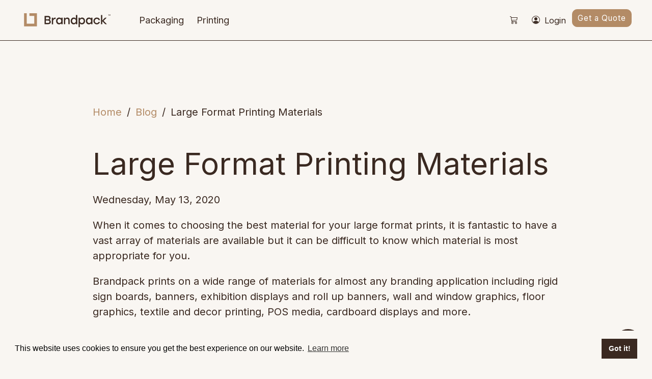

--- FILE ---
content_type: text/html; charset=utf-8
request_url: https://www.brandpack.co.uk/Blog/Post/Large-Format-Printing-Materials
body_size: 14071
content:
<!DOCTYPE html>
<html lang="en">
<head>
    <meta charset="utf-8" />
    <meta name="viewport" content="width=device-width, initial-scale=1.0" />
    <title>Large Format Printing Materials - Brandpack&#x2122;</title>
    <meta name="description" content="A comprehensive list of large format printing materials with a description of their properties and common uses, to guide you in your large format print project.">
    <meta name="keywords" content="large format printing, large format printing materials, printing services">
    

    <link rel="canonical" href="https://www.brandpack.co.uk/Blog/Post/Large-Format-Printing-Materials">

    <link rel="alternate" href="https://www.brandpack.ie/Blog/Post/Large-Format-Printing-Materials" hreflang="en-ie" />
    <link rel="alternate" href="https://www.brandpack.co.uk/Blog/Post/Large-Format-Printing-Materials" hreflang="en-gb" />
    <link rel="alternate" href="https://www.brandpack.ie/Blog/Post/Large-Format-Printing-Materials" hreflang="x-default" />

    


    <link rel="stylesheet" href="/lib/bootstrap/dist/css/bootstrap.css" />
    <script src="https://kit.fontawesome.com/4ffff4052d.js" crossorigin="anonymous"></script>
    <link href="/favicon.ico" rel="shortcut icon" type="image/x-icon" />

    <!-- Goole fonts -->
    <link rel="preconnect" href="https://fonts.googleapis.com">
    <link rel="preconnect" href="https://fonts.gstatic.com" crossorigin>
    <link href="https://fonts.googleapis.com/css2?family=Inter:wght@300;400;600;800&display=swap" rel="stylesheet">

    <!-- Material icons -->
    <link href="https://fonts.googleapis.com/icon?family=Material+Icons"
          rel="stylesheet" />

    <!-- CSS -->
    <link rel="stylesheet" href="/css/style.css" />

    <!-- Favicon -->
    <link rel="icon" href="/img/icon.png" type="image/png" />

    <!-- JS -->
    <script src="/lib/jquery/dist/jquery.min.js"></script>
    <script src="/lib/bootstrap/dist/js/bootstrap.bundle.min.js"></script>
    <script src="/js/bootstrap.js" defer></script>
    <div type="hidden" id="favcolor" class="#b38b66" value="#b38b66"></div>



    <script src="/js/site.js?v=spRJtVbtCn1z4dG5eXhJaZn27L8x2MGsb02FNXZT2M8"></script>
    <script src="/js/chatbot.js"></script>


    <!-- Global site tag (gtag.js) - Google Analytics -->
    <script async src="https://www.googletagmanager.com/gtag/js?id=UA-168612977-1"></script>
    <script>
        window.dataLayer = window.dataLayer || [];
        function gtag() { dataLayer.push(arguments); }
        gtag('js', new Date());

        gtag('config', 'UA-168612977-1');

        gtag('config', 'AW-674255363');
    </script>
    <link rel="stylesheet" type="text/css" href="//cdnjs.cloudflare.com/ajax/libs/cookieconsent2/3.1.0/cookieconsent.min.css" />
    <script src="//cdnjs.cloudflare.com/ajax/libs/cookieconsent2/3.1.0/cookieconsent.min.js"></script>
    <script>
        window.addEventListener("load", function () {
            window.cookieconsent.initialise({
                 "palette": {
                    "popup": {
                        "background": "#f9f6f2",
                        "text": "#000000",
                    },
                    "button": {
                        "text": "#ffffff",
                        "background": "#3a2921"
                    }
                },
                "content": {
                    "href": "https://www.brandpack.co.uk/Legal/Privacy?Id=1"
                }
            })
        });
    </script>

</head>

<body class="Site bodyLayout">
    

    <header class="fixed-top">
        
        <nav class="navbar navbar-light navbar-expand-lg pt-1 pb-1"
             aria-label="Main">
            <div class="container-fluid">
                <a href="/" class="navbar-brand d-inline-flex text-uppercase aNoDec">
                    <img src="\img\eb626f4d-cc7f-4383-9f1f-e66362f03b71.svg" width="200" class="logoNew" />


                </a>
              
                <button class="navbar-toggler"
                        type="button"
                        data-bs-toggle="collapse"
                        data-bs-target="#navbar"
                        aria-controls="navbar"
                        aria-expanded="false"
                        aria-label="Toggle navigation">
                    <i class="material-icons icon-2x" aria-hidden="true">menu</i>
                </button>
                <div class="collapse navbar-collapse" id="navbar">
                    <ul class="navbar-nav d-flex">
                        <li class="nav-item">
                            <a href="/" class="nav-link aNoDec text-decoration-none" style="font-size:1.1em">Packaging</a>
                        </li>
                        <li class="nav-item">
                            <a href="/Printing" class="nav-link aNoDec text-decoration-none" style="font-size:1.1em">Printing</a>
                        </li>
                    </ul>

                    <ul class="navbar-nav d-flex ml-auto">
                        <li class="nav-item">
                            
<ul class="navbar-nav">
        <li class="nav-item">
            <a href="/Cart/Index" class="nav-link aNoDec text-decoration-none">
                <svg xmlns="http://www.w3.org/2000/svg" width="20" height="20" fill="currentColor" class="bi bi-cart3" viewBox="0 0 20 20">
                    <path d="M0 1.5A.5.5 0 0 1 .5 1H2a.5.5 0 0 1 .485.379L2.89 3H14.5a.5.5 0 0 1 .49.598l-1 5a.5.5 0 0 1-.465.401l-9.397.472L4.415 11H13a.5.5 0 0 1 0 1H4a.5.5 0 0 1-.491-.408L2.01 3.607 1.61 2H.5a.5.5 0 0 1-.5-.5zM3.102 4l.84 4.479 9.144-.459L13.89 4H3.102zM5 12a2 2 0 1 0 0 4 2 2 0 0 0 0-4zm7 0a2 2 0 1 0 0 4 2 2 0 0 0 0-4zm-7 1a1 1 0 1 1 0 2 1 1 0 0 1 0-2zm7 0a1 1 0 1 1 0 2 1 1 0 0 1 0-2z" />
                </svg>
            </a>
        </li>
        <li class="nav-item">
            <a class="nav-link aNoDec" href="/Identity/Account/Login">
                <svg xmlns="http://www.w3.org/2000/svg" width="20" height="20" fill="currentColor" class="bi bi-person-circle" viewBox="0 0 20 20">
                    <path d="M13.468 12.37C12.758 11.226 11.195 10 8 10s-4.757 1.225-5.468 2.37A6.987 6.987 0 0 0 8 15a6.987 6.987 0 0 0 5.468-2.63z" />
                    <path fill-rule="evenodd" d="M8 9a3 3 0 1 0 0-6 3 3 0 0 0 0 6z" />
                    <path fill-rule="evenodd" d="M8 1a7 7 0 1 0 0 14A7 7 0 0 0 8 1zM0 8a8 8 0 1 1 16 0A8 8 0 0 1 0 8z" />
                </svg> Login
            </a>
        </li>
</ul>
                        </li>
                        <li class="nav-item">
                            <a class="btn btn-primary btn-sm-no-pa" style="width:100%" alt="Get a quote" href="/Quotes/">
                                Get a Quote
                            </a>
                        </li>
                    </ul>
                </div>



        </nav>


    </header>

    <main role="main" class="pb-3 Site-content">
        
<div class="container mt-5">
    

    <div class="col-md-10 offset-md-1">
        <nav aria-label="breadcrumb">
            <ol class="breadcrumb">
                <li class="breadcrumb-item"><a href="/">Home</a></li>
                <li class="breadcrumb-item"><a href="/Blog">Blog</a></li>
                <li class="breadcrumb-item active" aria-current="page">Large Format Printing Materials</li>
            </ol>
        </nav>
        <h1>Large Format Printing Materials</h1>
        <p>Wednesday, May 13, 2020</p>
        <div class="f-20">
            <p></p>
            <p><p>When it comes to choosing the best material for your large format prints, it is fantastic to have a vast array of materials are available but it can be difficult to know which material is most appropriate for you.</p><p>Brandpack prints on a wide range of materials for almost any branding application including rigid sign boards, banners, exhibition displays and roll up banners, wall and window graphics, floor graphics, textile and decor printing, POS media, cardboard displays and more.</p><p><br></p><p>Here we have provided a comprehensive list of materials with a description of their properties and common uses, to guide you in your large format print project.</p><p><br></p><h4><strong>Correx / Polypropylene structured 3mm</strong></h4><p><img src="https://www.brandpack.ie/gallery/blog/materials/Flatbed/Correx.jpg" alt="Correx printing" width="50%"></p><p>Commonly known as Correx®‎ or corriboard, this fluted / corrugated plastic sheeting is a staple when it comes to light and durable display boards, cost effective rigid sign boards and election poster boards. </p><p><br></p><h4><strong>Polypropylene honeycomb 3mm</strong></h4><p><img src="https://www.brandpack.ie/gallery/blog/materials/Flatbed/HoneyComb.jpg" alt="Honeycomb plastic printing" width="50%"></p><p>With added rigidity, this plastic sheeting comprises an inner core with a honeycomb matrix for added durability and is well suited to double sided printing, making it ideal for all of your outdoor info board and display poster requirements.  </p><p><br></p><h4><strong>Dibond Aluminium 3mm</strong></h4><p><img src="https://www.brandpack.ie/gallery/blog/materials/Flatbed/Dibond.jpg" alt="Dibond aluminium printing" width="50%"></p><p>Dibond is a composite material, with a tough outer skin of aluminium on both sides surrounding a rigid plastic core, which makes this one of the more rigid and durable sheet materials while maintaining a lightweight characteristic that makes handling and installation easy and hassle free. Suitable for single or double sided printing, this durable and solid board can be used in a wide reaching applications, ranging from info boards in retail or office environments, to cladding and hoarding on the construction site. </p><p><br></p><h4><strong>Foamed pvc / Foamex</strong></h4><p><img src="https://www.brandpack.ie/gallery/blog/materials/Flatbed/Foamboard.jpg" alt="Foamboard foamex printing" width="50%"></p><p>Foam or foamex boards are a solid core plastic sheeting that is as versatile as it is functional, with applications ranging from indoor and outdoor signage &amp; info boards, POS materials &amp; displays, to sign letters and much more. Suitable for printing on one or two sides, and with sharp graphic display properties, foamex can suit many advertising or signage requirements. </p><p><br></p><h4><strong>Corrugated board 3-layer e-flute or b-flute</strong></h4><p><img src="https://www.brandpack.ie/gallery/blog/materials/Flatbed/CorrugatedCard3.jpg" alt="Corrugated box printing" width="50%"></p><p>Three layer corrugated board is your traditional corrugated card with smooth outer surfaces and a single line of corrugation to provide bulk &amp; rigidity to the board while remaining lightweight and hence suitable for many display options especially useful in display stands, POS materials, packaging and more. Choose from 1.5mm thick e-flute or 3mm thick b-flute varieties, depending on your required application and intended durability. </p><p><br></p><h4><strong>Corrugated board 5-layer eb-flute or bc-flute</strong></h4><p><img src="https://www.brandpack.ie/gallery/blog/materials/Flatbed/CorrugatedCard5.jpg" alt="Corrugated card printing" width="50%"></p><p>Corrugated board for stands, displays, POS materials, boxes, figures and more.</p><p><br></p><h4><strong>Solid Board GC2</strong></h4><p><img src="https://www.brandpack.ie/gallery/blog/materials/Flatbed/SolidBoard.jpg" alt="Solid board GC2 printing" width="50%"></p><p>Solid board comprised a white, mid-sheen print surface and an uncoated kraft underside, allowing for economical application for advertising totems and POS stands, as well as use for packaging, wrapping and other retail requirements. </p><p><br></p><h4><strong>Frontlit Banner</strong></h4><p><img src="https://www.brandpack.ie/gallery/blog/materials/Textiles/Frontlit-Banner.jpg" alt="Frontlit banner printing" width="50%"></p><p>For stunning, long-lasting graphics that can withstand most weather conditions, this premium scrim pvc media is perfect for all indoor and outdoor hanging banners &amp; soft signage applications, and it can be finished in various options including reinforced hemming where the edges of the banner are folded and welded to provide a stiffened edge, along with eyeleting for complete functionality and longevity. </p><p><br></p><h4>Frontlit Banner (Laminated)</h4><p><img src="https://www.brandpack.ie/gallery/blog/materials/Textiles/Frontlit-Laminated.jpg" alt="Frontlit laminated banner" width="50%"></p><p>For longer term outdoor advertising usage, overlamination of our frontlit banner material will prolong the life of your advertising display, ensuring excellent value for money reducing the need for re-installation of more permanent display options. </p><p><br></p><h4><strong>Blockout</strong></h4><p><em>650 g/m²</em></p><p><img src="https://www.brandpack.ie/gallery/blog/materials/Textiles/Blockout650.jpg" alt="Blockout banner printing" width="50%"></p><p>With a composite inner opaque layer this material is not only the ultimate in heavy-duty banner fabrics, but is also suitable for double sided printing, giving you unlimited options for all of your hanging displays and soft signage advertising &amp; signage requirements. </p><p><br></p><h4>Backlit Banner</h4><p><img src="https://www.brandpack.ie/gallery/blog/materials/Textiles/Backlight.jpg" alt="Backlit banner print" width="50%"></p><p>Unique in its combination of toughness and transparency, this scrim pvc banner material can be used in the creation of any backlit display scenarios, adding a little something extra to your advertising or expo display in an illuminated and eye catching manner. </p><p><br></p><h4>Mesh</h4><p><img src="https://www.brandpack.ie/gallery/blog/materials/Textiles/Mesh-Solvent.jpg" alt="Mesh printing" width="50%"></p><p>This mesh material is a non woven pvc option, with fine, frequent perforations throughout to provide maximum printability without compromising on its function as a wind resistance reducing display option, ensuring maximum airflow and enhancing its longevity and functional safety in high wind areas such as any outdoor banner or cladding scenario. </p><p><br></p><h4><strong>Canvas</strong></h4><p><img src="https://www.brandpack.ie/gallery/blog/materials/Large-Format/Canvas.jpg" alt="Canvas printing" width="50%"></p><p>The traditional textured woven appearance of this coated canvas gives a luxurious and authentic appearance to graphic reproductions of paintings and other display solutions. With excellent light diffusion properties, and a soft matt sheen, this is the ultimate in aesthetic display media for your creative print requirements. </p><p><br></p><h4><strong>Wallart Vinyl Adhesive</strong></h4><p><img src="https://www.brandpack.ie/gallery/blog/materials/Large-Format/Wallart.jpg" alt="Wallart vinyl printing" width="50%"></p><p>Smooth matt vinyl, with outstanding colour representation and a medium term indoor or outdoor life, make this material the top choice for all self-adhesive display options where a high quality print is required and ease of installation for a multitude of smooth, flat surfaces is needed. Used as an economical solution for general signage and other flat indoor and outdoor applications.</p><p><br></p><h4><strong>Artist Premium</strong></h4><p><img src="https://www.brandpack.ie/gallery/blog/materials/Large-Format/ArtistPremium.jpg" alt="Artist printing" width="50%"></p><p>With a delicate appearance, combined with a natural cotton-like appearance, this lightly flecked material is the go to for all artistic and uniquely creative marketing and display applications, ranging from interior decor and aesthetic decorative solutions, to curtaining, backdrops and exhibition stands. </p><p><br></p><h4><strong>Textile blockout light</strong></h4><p><em>320 g/m²</em></p><p><img src="https://www.brandpack.ie/gallery/blog/materials/Large-Format/TextileBlockout.jpg" alt="Textile printing" width="50%"></p><p>Textile suitable for double sided print, indoor banners, complete exhibition stands</p><p><br></p><h4><strong>Photopaper latex print</strong></h4><p><img src="https://www.brandpack.ie/gallery/blog/materials/Large-Format/PhotoPaper.jpg" alt="Photo paper printing" width="50%"></p><p>A stunning satin sheen finish on the photo poster paper helps to bring your images to life with excellent colour reproduction and great depth of texture, this mid-gloss photo paper is the first choice for high quality posters and photographic prints. </p><p><br></p><h4><strong>Monomer Vinyl</strong></h4><p><img src="https://www.brandpack.ie/gallery/blog/materials/Large-Format/Monomer.jpg" alt="Monomer vinyl print" width="50%"></p><p>Self-adhesive vinyl, suitable for indoor or short to medium term outdoor applications and used in a wide variety of decal and graphic display scenarios where an easy to apply, economical option is required without compromising on quality and customisability of print. Available in matt or gloss, and with added over lamination film for extra durability and scratch resistance. Lamination also provides additional easy of installation. </p><p><br></p><h4><strong>Monomer with floor laminate</strong></h4><p>Self-adhesive vinyl with a specifically designated textured lamination film gives you the ability to utilise your floor space with functional &amp; unique branding possibilities while providing peace of mind that your walking surface will be safe and non-slip. </p><p><br></p><h4><strong>Citylight Paper</strong></h4><p><img src="https://www.brandpack.ie/gallery/blog/materials/Large-Format/CityLight.jpg" alt="Citylight poster printing" width="50%"></p><p>An economical yet vibrant poster paper, with a soft sheen and high tensile strength, this paper is ideally suited for all of your marketing and custom printed poster requirements, and can even be used as a low cost option in your display light boxes making it the perfect choice for high turnover graphic situations where cost is a factor without compromising on the eye catching effect of a backlit display. </p><p><br></p><h4><strong>Backlight Film</strong></h4><p><img src="https://www.brandpack.ie/gallery/blog/materials/Large-Format/Backlit.jpg" alt="Backlit poster paper printing" width="50%"></p><p>This non tear, semi translucent film can be used for any advertising poster print requirement but is specially designed for optimal use in backlit and lightbox display options due to its excellent shine through capabilities which provides illumination to your graphic without compromising on clarity and brightness of the printed graphic. </p><p><br></p><h4><strong>One Way Vision</strong></h4><p><img src="https://www.brandpack.ie/gallery/blog/materials/Large-Format/ContraVision.jpg" alt="Contravisioin one way vision printing" width="50%"></p><p>One way vision, commonly known as Contra Vision®, is a self adhesive vinyl with micro perforations that provide a clever and unique application allowing window spaces to be looked in only from the unprinted side, meaning that you can transform any window, from a car or van, to an entire shopfront, into an advertising space without shutting out the interior or impeding vision where needed.  </p><p> </p><h4><strong>Whiteback</strong></h4><p><img src="https://www.brandpack.ie/gallery/blog/materials/Large-Format/WhiteBack.jpg" alt="Whiteback large format material roll up" width="50%"></p><p>Versatile and cost effective, this high sheen, semigloss paper is ideal for all advertising posters or artistic graphic prints, due to its smooth coating, vivid colour representation and suitability for printing high resolution &amp; fine detail print. </p><p><br></p><h4><strong>Roll up film</strong></h4><p><img src="https://www.brandpack.ie/gallery/blog/materials/Large-Format/RollUp.jpg" alt="Roll up banner printing" width="50%"></p><p>This media is created specifically for roll up banner displays, with its excellent stay flat properties, and medium weight for ultimate stability, along with anti-glare matt surface and greyback opacity, this material encompasses all of the requirements for a highly functional banner display while ensuring premium display impact for your advertising message. </p><p><br></p><h4><strong>Pop up film</strong></h4><p><img src="https://www.brandpack.ie/gallery/blog/materials/Large-Format/PopUp.jpg" alt="Pop up banner film print" width="50%"></p><p>Pop up film is a near rigid, yet flexible, display material, designed for use in all large format pop up displays. The rigidity of the material ensures that your display looks its best with no sagging or warping, but with enough flexibility to be rolled up and packed away for transportation and storage. </p><p><br></p><h4><strong>Frosted adhesive</strong></h4><p><img src="https://www.brandpack.ie/gallery/blog/materials/Large-Format/Frosted.jpg" alt="Frosted vinyl print" width="50%"></p><p>This speciality vinyl gives an etched, almost silvery effect to your window displays. Commonly used for as privacy film, as colour, shapes and movement become less discernible when the film is used, but when combined with custom printed graphics, there is no limit to the creativity that can be employed when using this unique and eye catching material. </p><p><br></p><h4><strong>Easydot</strong></h4><p><img src="https://www.brandpack.ie/gallery/blog/materials/Large-Format/EasyDot.jpg" alt="Easydot printing" width="50%"></p><p>With all the display properties of self-adhesive vinyl, such as vivid colour representation and durability, this clever material utilised punctuated adhesive dots which makes it easy to handle, remove and reposition which provides a great deal of flexibility for self install wall and window displays and graphics, you can even store seasonal or ad hoc displays for reuse as needed. </p><p><br></p><h4><strong>Magnetic film</strong></h4><p><img src="https://www.brandpack.ie/gallery/blog/materials/Large-Format/Magnetic.jpg" alt="Magnetic material printing" width="50%"></p><p>Custom printed magnetic film enables you to turn any magnetic metal surface into a marketing or display opportunity, with the added benefit of being easy to remove and reuse as required. Ever popular as a flexible and removable way of capitalising on advertising space presented by your car or van, but with endless possibilities ranging from fridge magnet graphics to magnetic presentation boards and more.</p><p><br></p><h4><strong>Carpet</strong></h4><p><img src="https://www.brandpack.ie/gallery/blog/materials/Large-Format/Carpet.jpg" alt="Carpet printing" width="50%"></p><p>For the ultimate branding experience, consider adding a high quality, custom printed carpet to your next trade show booth, exhibition, product launch or any event or space that could benefit from a highly unique marketing aspect. Our printed carpeting material has a durable rubberised underside, that enables you to turn anything from a showroom floor to a red carpet event into a custom branding opportunity.</p><p><br></p><h4><strong>Airmesh</strong></h4><p><img src="https://www.brandpack.ie/gallery/blog/materials/Large-Format/AirMesh.jpg" alt="Airmesh printing" width="50%"></p><p>This light weight, highly air permeable fabric is a durable and robust option for high wind areas and is ideally suited for large outdoor banners and flags, combined with high colour clarity and brightness, for an appearance that is sure to impress and sure to last.</p><p><br></p><h4><strong>Printfloor</strong></h4><p><img src="https://www.brandpack.ie/gallery/blog/materials/Large-Format/PrintFloor.jpg" alt="Floor printing" width="50%"></p><p>Rolls of vinyl flooring material provide a highly durable yet cost effective flooring option, as it can be cut to size and fitted with ease, and is low maintenance and water resistant. Combined with is cushioning underfoot quality, this is the go to flooring option for a variety of branded floor space requirements from showrooms, reception areas and recreational spaces, to trade show stands and exhibitions. </p><p><br></p><h4>Terra Banner</h4><p><em>220 g/m²</em></p><p><img src="https://www.brandpack.ie/gallery/blog/materials/Textiles/Terra-Banner.jpg" alt="Terra Banner" width="50%"></p><p>For an environmentally friendly option, this versatile material is an ideal choice for eco conscious applications as it is PVC free and is recyclable (PET), all without compromising on whiteness and durability with its special resin coating. </p><p><br></p><h4>Recytex Banner</h4><p><em>300 g/m²</em></p><p><img src="https://www.brandpack.ie/gallery/blog/materials/Textiles/Terra-Banner.jpg" alt="Recycled Banner Material" width="50%"></p><p>This PVC free banner media is 100% recyclable (PP), and is light and easy to handle and install making it versatile and adaptable, ideal for many indoor and outdoor applications such as banners, display frame systems and POS material. </p><p><br></p><h4>Polymesh </h4><p><img src="https://www.brandpack.ie/gallery/blog/materials/Textiles/Polymesh.jpg" alt="Polymesh banner printing" width="50%"></p><p>An ecologically friendly mesh option, with it&#39;s PVC free composition, this mesh banner textile is permeable to air making it ideal for printing material for scaffolding and building facades, without compromising on the consistency of the printed image thanks to its dense mesh with additional interlacing for bright and expressive displays.  </p><p><br></p><h4><strong>Airtex</strong></h4><p><em>350 g/m²</em></p><p><img src="https://www.brandpack.ie/gallery/blog/materials/Textiles/Airtex.jpg" alt="Air Mesh banner printing" width="50%"></p><p>A final woven and highly durable fabric, the finely structured structured composition of this textile allows for super sharp clarity of print, combined with a non-shine matt finish, this high quality fabric is ideal for use as wall coverings, and large format displays thanks to it&#39;s water repellent and scratch resistant qualities. </p><p><br></p><h4><strong>Polyester Textile</strong></h4><p><em>115 g/m²</em></p><p><img src="https://www.brandpack.ie/gallery/blog/materials/Textiles/Polyester-115.jpg" alt="Polyester banner printing" width="50%"></p><p>The fine knit polyester is a lightweight, economical and versatile textile, printed in brilliant colour utilising the latest sublimation technology, this material is the go to option for traditional flags, beach flags, banners, advertising bunting &amp; garlands, large format media decoration and much more. </p><p><br></p><h4>Polyester Textile</h4><p><em>210 g/m²</em></p><p><img src="https://www.brandpack.ie/gallery/blog/materials/Textiles/Polyester-210.jpg" alt="Banner printing materials" width="50%"></p><p>For superior durability and opacity, the premium polyester textile fabric provides a denser print surface than the lighter polyester options which not only provides added longevity but enables greater clarity of fine detail print reproductions for crisper text. This material is used for a range of flag and banner printing options, </p><p><br></p><h4><strong>Mesh Flag</strong></h4><p><em>115 g/m²</em></p><p><img src="https://www.brandpack.ie/gallery/blog/materials/Textiles/MeshFlag.jpg" alt="Mesh flag printing" width="50%"></p><p>Mesh textile incorporates all the advantages of the lightweight polyester materials with the added benefit of perforation to allow maximum through-flow of air, making mesh the robust choice for any potentially windy area and large format outdoor banners &amp; flags, scaffolding cladding, fencing covers, stadium pitch flags, and much more.</p><p><br></p><h4><strong>Blackback Pro</strong></h4><p><img src="https://www.brandpack.ie/gallery/blog/materials/Textiles/BlackBack.jpg" alt="Black back banner printing" width="50%"></p><p>For complete opacity, this non-see through material incorporates a solid black rubberised lining, for all of your block out display requirements. It is perfect for display walls, privacy cladding, and also for any double flag printing requirements. </p><p><br></p><h4><strong>Stretch Pro</strong></h4><p><img src="https://www.brandpack.ie/gallery/blog/materials/Textiles/StretchPro.jpg" alt="Stretch banner printing" width="50%"></p><p>With the ultimate stretchbility, this material is used in our range of expo and trade show display media, primarily in large format backdrop display walls where fabric is becoming a firm favourite due to its lightweight functionality, and excellent colour reproduction combined with its unique light diffusion properties, ensuring not only an easy to use, but highly aesthetic display option.  </p><p><br></p><h4><strong>Textile Fabric</strong></h4><p><img src="https://www.brandpack.ie/gallery/blog/materials/Textiles/TextileBacklit.jpg" alt="Textile banner printing" width="50%"></p><p>This cloth fabric has a smooth velvety touch, lending a luxury look to your fabric advertising collateral. The plush feel of this material, combined with its excellent colour reproduction, makes it the top choice for branded soft furnishings such as pillows, cube seats and table cloths, and can also be used in a variety of expo display stands. </p><p><br></p><h4><strong>Decor</strong></h4><p><img src="https://www.brandpack.ie/gallery/blog/materials/Textiles/Decor.jpg" alt="Decor fabric printing" width="50%"></p><p>With a high density, tough weave, that gives a premium lightly textured canvas feel, this versatile material is used in a wide range of custom printed fabric marketing applications such branded directors chairs, promotional deckchairs, wind barrier screens and much more. </p><p><br></p><h4><strong>Tent Fabric</strong></h4><h4><strong><img src="https://www.brandpack.ie/gallery/blog/materials/Textiles/Tent.jpg" alt="Tent fabric print" width="50%"> </strong></h4><p>Tough and waterproof, this fabric is specially used for all of our custom printed tent and gazebo options, ensuring that your printed message cannot be missed at your next event or trade show thanks to the unique printability of all exterior surfaces including the roof. Our tents and gazebos are ideal for any outdoor or indoor event, where a roof or enclosure is required and is available in multiple modular configurations, ensuring the ultimate in customisability and functionality to suit any requirement. The tent sets include a robust aluminium frame, a handy transport bag, a set of ground stakes and a hammer. </p><p><br></p><h4><strong>Veil Fabric</strong></h4><p><img src="https://www.brandpack.ie/gallery/blog/materials/Textiles/Veil.jpg" alt="Veil fabric printing" width="50%"></p><p>This is our most delicate and translucent textile option, which allows stunning graphic representation while providing a unique and gossamer like quality to your marketing displays. Ideally suited to curtaining and similar applications, this material is also used in our 3D banner displays. </p></p>

        </div>
        <div>
            <a href="/Blog">Back to Blog List</a>
        </div>
    </div>
</div>

    </main>

    <footer class="footer text-muted my-3 pt-5">
        <div class="container">

            <div style="display: flex; align-items: center;">
                <img src="/img/Brandpack-Icon.svg" width="50px" />
                <h6 style="margin: auto 15px;">Packaging & Printing</h6>
            </div>


            <div class="row mt-5">
                <div class="col-md-4">
                    <h6>Contact</h6>
                    <p>
                        Mon. – Fri.: 9–5 pm<br />
                        <img src="/img/phone.svg" width="20px"> +44 287 1876225
                        <br />
                        <img src="/img/email.svg" width="20px"> <a href="mailto:hello@brandpack.co.uk">hello@brandpack.co.uk</a>
                    </p>
                    <p>    <a href="https://www.facebook.com/brandpackireland" target="_blank" class="opacity aNoDec"><i class="fab fa-facebook-square"></i></a>
    <a href="https://www.instagram.com/brandpackireland" target="_blank" class="opacity aNoDec"><i class="fab fa-instagram-square"></i></a>





</p>
                    <p>Payments <img src="/img/stripe.svg" width="110px"></p>
                </div>
                <div class="col-md-4">
                    <h6>Brandpack</h6>
                    <ul class="list-unstyled">
                        <li><a href="/About">About</a></li>
                        <li><a href="/Blog">Blog</a></li>
                        <li><a href="/Contact">Contact</a></li>
                        <li>
                            <svg xmlns="http://www.w3.org/2000/svg" width="20" height="20" fill="#3a2921" class="bi bi-calculator" viewBox="0 0 20 20">
                                <path d="M12 1a1 1 0 0 1 1 1v12a1 1 0 0 1-1 1H4a1 1 0 0 1-1-1V2a1 1 0 0 1 1-1h8zM4 0a2 2 0 0 0-2 2v12a2 2 0 0 0 2 2h8a2 2 0 0 0 2-2V2a2 2 0 0 0-2-2H4z" />
                                <path d="M4 2.5a.5.5 0 0 1 .5-.5h7a.5.5 0 0 1 .5.5v2a.5.5 0 0 1-.5.5h-7a.5.5 0 0 1-.5-.5v-2zm0 4a.5.5 0 0 1 .5-.5h1a.5.5 0 0 1 .5.5v1a.5.5 0 0 1-.5.5h-1a.5.5 0 0 1-.5-.5v-1zm0 3a.5.5 0 0 1 .5-.5h1a.5.5 0 0 1 .5.5v1a.5.5 0 0 1-.5.5h-1a.5.5 0 0 1-.5-.5v-1zm0 3a.5.5 0 0 1 .5-.5h1a.5.5 0 0 1 .5.5v1a.5.5 0 0 1-.5.5h-1a.5.5 0 0 1-.5-.5v-1zm3-6a.5.5 0 0 1 .5-.5h1a.5.5 0 0 1 .5.5v1a.5.5 0 0 1-.5.5h-1a.5.5 0 0 1-.5-.5v-1zm0 3a.5.5 0 0 1 .5-.5h1a.5.5 0 0 1 .5.5v1a.5.5 0 0 1-.5.5h-1a.5.5 0 0 1-.5-.5v-1zm0 3a.5.5 0 0 1 .5-.5h1a.5.5 0 0 1 .5.5v1a.5.5 0 0 1-.5.5h-1a.5.5 0 0 1-.5-.5v-1zm3-6a.5.5 0 0 1 .5-.5h1a.5.5 0 0 1 .5.5v1a.5.5 0 0 1-.5.5h-1a.5.5 0 0 1-.5-.5v-1zm0 3a.5.5 0 0 1 .5-.5h1a.5.5 0 0 1 .5.5v4a.5.5 0 0 1-.5.5h-1a.5.5 0 0 1-.5-.5v-4z" />
                            </svg> <a href="/Quotes/">
                                Get a Quote
                            </a>
                        </li>
                        <li>
                            <svg xmlns="http://www.w3.org/2000/svg" width="16" height="16" fill="#3a2921" class="bi bi-box-seam" viewBox="0 0 16 16">
                                <path d="M8.186 1.113a.5.5 0 0 0-.372 0L1.846 3.5l2.404.961L10.404 2l-2.218-.887zm3.564 1.426L5.596 5 8 5.961 14.154 3.5l-2.404-.961zm3.25 1.7l-6.5 2.6v7.922l6.5-2.6V4.24zM7.5 14.762V6.838L1 4.239v7.923l6.5 2.6zM7.443.184a1.5 1.5 0 0 1 1.114 0l7.129 2.852A.5.5 0 0 1 16 3.5v8.662a1 1 0 0 1-.629.928l-7.185 2.874a.5.5 0 0 1-.372 0L.63 13.09a1 1 0 0 1-.63-.928V3.5a.5.5 0 0 1 .314-.464L7.443.184z" />
                            </svg>  <a href="/Tracking/Number" title="Track Order" class="footerLink">
                                Track Order
                            </a>
                        </li>
                    </ul>
                </div>
                <div class="col-md-4">
                    <h6>Departments</h6>
                    <ul class="list-unstyled">
                        <li><a href="/">Packaging</a></li>
                        <li><a href="/Printing">Printing</a></li>

                    </ul>
                    <h6>Services</h6>
                    <ul class="list-unstyled">
                        <li><a href="/Service/Packaging-Design">Design Service</a></li>
                    </ul>
                </div>


            </div>


        </div>
        <div class="container text-wrap">
            &copy; 2026 <span class="mr-2">Brandpack</span> |
<a class="footerLinks text-muted ml-2 mr-2" href="/Legal/Privacy?Id=1">Privacy</a> |
<a class="footerLinks text-muted ml-2 mr-2" href="/Legal/Terms?Id=1">Terms of Service</a>
<br />
<p><span itemscope itemtype="http://schema.org/LocalBusiness">


    <span itemprop="name">
        Brandpack,
    </span>
</span>
    <span itemprop="address" itemscope itemtype="http://schema.org/PostalAddress">
        The Mount , 2 Woodstock Link, Belfast, United Kingdom, BT6 8DD
    </span>
    </p>
        </div>

    </footer>
    <div id="chatPopup" class="brandpack-chat-popup">
        <button id="closeButton" class="brandpack-chat-close-btn" onclick="toggleChatPopup()">×</button>
        <div id="messages" class="brandpack-chat-messages"></div>
        <div class="brandpack-chat-input-container">
            <input id="userInput" type="text" placeholder="Type..." class="brandpack-chat-input" />
        </div>
    </div>

    <button id="chatButton" class="brandpack-chat-button-tab" onclick="toggleChatPopup()">
        <svg xmlns="http://www.w3.org/2000/svg" width="24" height="24" viewBox="0 0 24 24" fill="none" stroke="currentColor" stroke-width="2" stroke-linecap="round" stroke-linejoin="round" class="feather feather-message-square">
            <path d="M21 15a2 2 0 0 1-2 2H7l-4 4V5a2 2 0 0 1 2-2h14a2 2 0 0 1 2 2z"></path>
        </svg>
    </button>
    
    
   
   
    
    
   

    <script>
        $(document).ready(function () {
            // Function to check if the element is a descendant of the given parent
            function isDescendant(parent, child) {
                var node = child.parentNode;
                while (node != null) {
                    if (node == parent) {
                        return true;
                    }
                    node = node.parentNode;
                }
                return false;
            }

            $('#searchInput').keyup(function () {
                var searchTerm = $(this).val();

                $.ajax({
                    type: 'GET',
                    url: '/Search',
                    data: { searchTerm: searchTerm },
                    success: function (data) {
                        var dropdownMenu = $('#searchResults');
                        dropdownMenu.empty();
                        if (data.length > 0) {
                            $.each(data, function (index, value) {
                                dropdownMenu.append('<a class="dropdown-item nav-link aNoDec" href="/Product/' + value.replace(/\s+/g, '-') + '">' + value + '</a>');
                            });
                            dropdownMenu.show();
                        } else {
                            dropdownMenu.hide();
                        }
                    }
                });
            });

            // Close dropdown menu and clear search input when clicking outside of it
            $(document.body).on('click', function (e) {
                var dropdownMenu = $('#searchResults');
                var searchInput = $('#searchInput')[0];

                // Check if the clicked element is not a descendant of the dropdown menu or the search input
                if (!isDescendant(dropdownMenu[0], e.target) && e.target !== searchInput) {
                    dropdownMenu.hide();
                    $('#searchInput').val(''); // Clear search input
                }
            });

            // Prevent form submission on Enter key
            $('#searchInput').on('keydown', function (e) {
                if (e.key === 'Enter') {
                    e.preventDefault();
                }
            });
        });


    </script>
   
  

</body>
</html>

--- FILE ---
content_type: text/css
request_url: https://www.brandpack.co.uk/css/style.css
body_size: 24275
content:
/*!
 * Bootstrap v5.1.0 (https://getbootstrap.com/)
 * Copyright 2011-2021 The Bootstrap Authors
 * Copyright 2011-2021 Twitter, Inc.
 * Licensed under MIT (https://github.com/twbs/bootstrap/blob/main/LICENSE)
 */

:root {
    --bs-blue: #0d6efd;
    --bs-indigo: #6610f2;
    --bs-purple: #6f42c1;
    --bs-pink: #d63384;
    --bs-red: #dc3545;
    --bs-orange: #fd7e14;
    --bs-yellow: #ffc107;
    --bs-green: #198754;
    --bs-teal: #20c997;
    --bs-cyan: #0dcaf0;
    --bs-white: #fff;
    --bs-gray: #595959;
    --bs-gray-dark: #3a2921;
    --bs-gray-100: #f2f1f1;
    --bs-gray-200: #e8e7e8;
    --bs-gray-300: #a6a6a6;
    --bs-gray-400: #979a9d;
    --bs-gray-500: rgb(130, 148, 165);
    --bs-gray-600: #595959;
    --bs-gray-700: #404040;
    --bs-gray-800: #3a2921;
    --bs-gray-900: #170f18;
    --bs-primary: var(--backcol);
    --bs-secondary: #e8e7e8;
    --bs-success: #26a65b;
    --bs-info: #00acc1;
    --bs-warning: #f9690e;
    --bs-danger: #ff0000;
    --bs-light: #f2f1f1;
    --bs-dark: #3a2921;
    --bs-primary-rgb: 227,240,238;
    --bs-secondary-rgb: 232,231,232;
    --bs-success-rgb: 38,166,91;
    --bs-info-rgb: 0,172,193;
    --bs-warning-rgb: 249,105,14;
    --bs-danger-rgb: 255,0,0;
    --bs-light-rgb: 242,241,241;
    --bs-dark-rgb: 0,0,0;
    --bs-white-rgb: 255,255,255;
    --bs-#3a2921-rgb: 14,14,14;
    --bs-body-rgb: 255,255,255;
    --bs-font-sans-serif: 'Inter', sans-serif;
    --bs-font-monospace: 'Inter', sans-serif;
    --bs-gradient: linear-gradient(180deg, rgba(255, 255, 255, 0.15), rgba(255, 255, 255, 0));
    --bs-body-font-family: 'Inter', sans-serif;
    --bs-body-font-size: 1rem;
    --bs-body-font-weight: 400;
    --bs-body-line-height: 1.5;
    --bs-body-color: #3a2921;
    --bs-body-bg: #ffffff;
    --backcol: #3a2921;
}



.spinner-container {
    display: flex;
    justify-content: center;
    align-items: center;
    height: 100%;
}

.square-spinner {
    width: 3rem;
    height: 3rem;
    border: 0.5rem solid #3a2921; /* Set solid border color here */
    border-radius: 0;
    animation: buildSquare 1s linear infinite;
}

@keyframes buildSquare {
    0%, 100% {
        border-color: #3a2921;
    }

    12.5% {
        border-top-color: #3a2921;
        border-right-color: transparent;
        border-left-color: transparent;
        border-bottom-color: transparent;
    }

    25% {
        border-top-color: #3a2921;
        border-right-color: #3a2921;
        border-left-color: transparent;
        border-bottom-color: transparent;
    }

    37.5% {
        border-top-color: #3a2921;
        border-right-color: #3a2921;
        border-left-color: transparent;
        border-bottom-color: #3a2921;
    }

    50% {
        border-top-color: #3a2921;
        border-right-color: #3a2921;
        border-left-color: #3a2921;
        border-bottom-color: #3a2921;
    }

    62.5% {
        border-top-color: #3a2921;
        border-right-color: #3a2921;
        border-left-color: #3a2921;
        border-bottom-color: #3a2921;
    }
}




.navbar.navbar-light

*, ::after, ::before {
    box-sizing: border-box
}

.dropdown-item {
    line-height: 1 !important; /* Adjust the value as needed */
    letter-spacing: 0 !important;
    font-size: 90% !important;
}

@media (max-width: 480px) { /* Adjust the breakpoint as needed */
    .logoNew {
        max-width: 180px !important;
        width: 100%;
        height: auto;
    }
}

.colSample {
    padding: 0;
}

.imgSample {
    width: 100%;
    height: auto;
}

.align-middleSample {
    display: flex;
    justify-content: center;
    align-items: center;
}

@media (prefers-reduced-motion:no-preference) {
    : root {
        scroll-behavior: smooth
    }
}

body {
    margin: 0;
    font-family: var(--bs-body-font-family);
    font-size: var(--bs-body-font-size);
    font-weight: var(--bs-body-font-weight);
    line-height: var(--bs-body-line-height);
    color: var(--bs-body-color);
    text-align: var(--bs-body-text-align);
    background-color: #f9f6f2;
    -webkit-text-size-adjust: 100%;
    -webkit-tap-highlight-color: rgba(14,14,14,0)
}

.bodyLayout {
    padding-top: 115px !important;
}
@media only screen and (max-width: 768px) {
    .bodyLayout {
        padding-top: 125px !important;
    }
}


.search-input {
    height: 40px; /* Set the height of the text box */
    font-size: 80% !important; /* Set the font size to 70% of the default */
    vertical-align: middle; /* Align text vertically in the middle */
    margin: auto auto;
    border: 1px solid #3a2921 !important; /* Add border with specified color */
    border-radius: 10px 0px 0px 10px !important;
    outline: none !important; /* Remove border highlight on click */
    box-shadow: none !important;
}

.search-btn {
    line-height: 0px !important;
    font-size: 80% !important;
    padding: .75rem !important;
    color: #3a2921 !important;
    background-color: #ffffff !important;
    border-right: 1px solid #3a2921 !important;
    border-top: 1px solid #3a2921 !important;
    border-bottom: 1px solid #3a2921 !important;
}

.search-container {
    position: relative;
}

.dropdown-menu {
    width: 100%;
    background-color: #fff;
    border: 1px solid #3a2921;
    margin-top: 20px;
    border-radius: 10px;
    border-top: none;
    position: absolute;
    top: 100%;
    left: 0;
    z-index: 1000;
    display: none;
}

.nav-item .btn-sm-no-pa { /* More specific selector */
    padding: 5px 10px; /* Adjust padding as needed */
    margin: 0; /* Remove default button margin */
    font-weight: 500;
    letter-spacing: 1;
    font-size: 0.775rem;
}

    .nav-item .btn-sm-no-pa:hover { /* More specific selector */
        padding: 5px 10px; /* Adjust padding as needed */
        margin: 0; /* Remove default button margin */
        font-weight: 500;
        letter-spacing: 1;
        font-size: 0.775rem;
        opacity: 0.75;
    }


.productCatalogue {
    color: #3a2921 !important;
    font-weight: 500 !important;
    padding-left: 0px !important;
}



@media (max-width: 576px) { /* Adjust breakpoint as needed */
    .search-container {
        width: 100% !important;
    }
}


hr {
    margin: 1rem 0;
    color: #3a2921;
    background-color: currentColor;
    border: 0;
}

    hr:not([size]) {
        height: 1px
    }

.h1, .h2, .h3, .h4, .h5, .h6, h1, h2, h3, h4, h5, h6 {
    margin-top: 0;
    margin-bottom: 1rem;
    font-weight: 500;
    line-height: 1.2
}

.h1, h1 {
    font-size: calc(1.375rem + 1.5vw)
}

@media (min-width:1200px) {
    .h1, h1 {
        font-size: 3rem
    }
}

.h2, h2 {
    font-size: calc(1.325rem + .9vw)
}

@media (min-width:1200px) {
    .h2, h2 {
        font-size: 2rem
    }
}

.h3, h3 {
    font-size: calc(1.3rem + .6vw)
}

@media (min-width:1200px) {
    .h3, h3 {
        font-size: 1.75rem
    }
}

.h4, h4 {
    font-size: calc(1.275rem + .3vw)
}

@media (min-width:1200px) {
    .h4, h4 {
        font-size: 1.5rem
    }
}

.h5, h5 {
    font-size: 1rem
}

.h6, h6 {
    font-size: 1rem
}

p {
    margin-top: 0;
    margin-bottom: 1rem;
    color: #3a2921 !important
}

address {
    margin-bottom: 1rem;
    font-style: normal;
    line-height: inherit
}

ol, ul {
    /*padding-left: 0rem;*/
}

dl, ol, ul {
    margin-top: 0;
    margin-bottom: 1rem;
    list-style-type: disc;
}

.navPad {
    padding-left: 0px !important;
    padding-right: 0px !important;
}

.filterClass {
    color: #3a2921;
}

    .filterClass:hover {
        opacity: 0.7;
        color: #3a2921;
    }

.center-block {
    display: block;
    margin-left: auto;
    margin-right: auto;
    max-height: 100% !important;
}

.activeLink {
    background-color: #f9f6f2;
    border-left: 3px solid #2e52cc;
}

.paddingTwoFive {
    margin-left: 2.5rem !important;
}

ol ol, ol ul, ul ol, ul ul {
    margin-bottom: 0
}

dt {
    font-weight: 700
}

dd {
    margin-bottom: .5rem;
    margin-left: 0
}

blockquote {
    margin: 0 0 1rem
}

b, strong {
    font-weight: 500
}

.small, small {
    font-size: .775em
}

sub, sup {
    position: relative;
    font-size: .75em;
    line-height: 0;
    vertical-align: baseline
}

sub {
    bottom: -.25em
}

sup {
    top: -.5em
}

a {
    color: var(--backcol);
    text-decoration: none;
    font-weight: 500
        
}

    a:hover {
        color: var(--backcol);
        text-decoration: none
    }

    a:not([href]):not([class]), a:not([href]):not([class]):hover {
        color: inherit;
        text-decoration: none
    }

code, pre {
    font-family: var(--bs-font-monospace);
    font-size: 1em;
    direction: ltr;
    unicode-bidi: bidi-override
}

pre {
    display: block;
    margin-top: 0;
    margin-bottom: 1rem;
    overflow: auto;
    font-size: .875rem
}

    pre code {
        font-size: inherit;
        color: inherit;
        word-break: normal
    }

code {
    font-size: .875rem;
    color: #ee5da1;
    word-wrap: break-word
}

a > code {
    color: inherit
}

figure {
    margin: 0 0 1rem
}

img {
    vertical-align: middle
}

table {
    caption-side: bottom;
    border-collapse: collapse
}

caption {
    padding-top: .75rem;
    padding-bottom: .75rem;
    color: rgb(130, 148, 165);
    text-align: left
}

th {
    text-align: inherit;
    text-align: -webkit-match-parent
}

tbody, td, th, thead, tr {
    border-color: inherit;
    border-style: solid;
    border-width: 0
}

label {
    display: inline-block
}

button {
    border-radius: 0
}

    button:focus:not(:focus-visible) {
        outline: 0
    }

button, input, select, textarea {
    margin: 0;
    font-family: inherit;
    font-size: inherit;
    line-height: inherit
}

button, select {
    text-transform: none
}

[role=button] {
    cursor: pointer
}

select {
    word-wrap: normal
}

    select:disabled {
        opacity: 1
    }

[list]::-webkit-calendar-picker-indicator {
    display: none
}

[type=button], [type=reset], [type=submit], button {
    -webkit-appearance: button
}

    [type=button]:not(:disabled), [type=reset]:not(:disabled), [type=submit]:not(:disabled), button:not(:disabled) {
        cursor: pointer
    }

textarea {
    resize: vertical
}

[hidden] {
    display: none !important
}

.lead {
    font-size: 1.25rem;
    font-weight: 300
}

.display-1 {
    font-size: calc(1.675rem + 5.1vw);
    font-weight: 500;
    line-height: 1.15
}

.departments {
    background-repeat: no-repeat;
    background-size: cover;
    background-position: center;
    min-height: 200px;
    min-width: 100%;
}

.box-shadow {
    box-shadow: 15px 15px #f9f6f2;
    cursor: pointer;
}

.box-shadow-green {
    box-shadow: 15px 15px #3a2921;
}

.box-shadow:hover {
    box-shadow: 15px 15px #3a2921;
}

.categoryHome {
    background-repeat: no-repeat;
    background-size: cover;
    background-position: center;
    height: 360px;
}

.categories {
    background-repeat: no-repeat;
    background-size: cover;
    background-position: center;
    min-height: 200px;
    min-width: 100%;
}

.opacity {
    color: #aaa;
    padding-left: 5px;
    font-size: 25px !important
}

    .opacity:hover {
        opacity: 0.9;
        color: #aaa;
    }

.products {
    background-repeat: no-repeat;
    background-size: cover;
    background-position: center;
    min-height: 500px;
    min-width: 100%;
}

.homeBanner {
    background-repeat: no-repeat;
    background-size: cover;
    background-position: center;
    min-height: 400px;
}

.homeContent {
    display: flex;
    align-items: center;
}

@media (min-width:1200px) {
    .display-1 {
        font-size: 5rem
    }
}

.display-2 {
    font-size: calc(1.625rem + 4.5vw);
    font-weight: 500;
    line-height: 1.15
}

@media (min-width:1200px) {
    .display-2 {
        font-size: 5rem
    }
}

.display-3 {
    font-size: calc(1.575rem + 3.9vw);
    font-weight: 500;
    line-height: 1.15
}

@media (min-width:1200px) {
    .display-3 {
        font-size: 2.5rem;
        /*text-transform: uppercase;*/
        font-weight: 500;
    }
}

.display-4 {
    font-size: calc(1.525rem + 3.3vw);
    font-weight: 500;
    line-height: 1.15
}

@media (min-width:1200px) {
    .display-4 {
        font-size: 4rem
    }
}

.display-5 {
    font-size: calc(1.475rem + 2.7vw);
    font-weight: 500;
    line-height: 1.15
}

@media (min-width:1200px) {
    .display-5 {
        font-size: 3.5rem
    }
}

.display-6 {
    font-size: calc(1.425rem + 2.1vw);
    font-weight: 600;
    line-height: 1.15
}

@media (min-width:1200px) {
    .display-6 {
        font-size: 3rem
    }
}

.list-unstyled {
    padding-left: 0;
    list-style: none
}

.blockquote {
    margin-bottom: 1rem;
    font-size: 1.25rem
}

    .blockquote > :last-child {
        margin-bottom: 0
    }

.blockquote-footer {
    margin-top: -1rem;
    margin-bottom: 1rem;
    font-size: .875em;
    color: #a6a6a6
}

    .blockquote-footer::before {
        content: "\2014\00A0"
    }

.img-fluid {
    max-width: 100%;
    height: auto
}

.img-thumbnail {
    padding: 1rem;
    background-color: #ffffff;
    border: 0px solid #f9f6f2;
    max-width: 100%;
    height: auto
}

.figure {
    display: inline-block
}

.figure-caption {
    font-size: .875em;
    color: #595959
}

.container, .container-fluid, .container-xl {
    width: 100%;
    padding-right: var(--bs-gutter-x,1rem);
    padding-left: var(--bs-gutter-x,1rem);
    margin-right: auto;
    margin-left: auto
}

.containerFull {
    margin-left: 20px;
    margin-right: 20px;
}

@media (min-width:576px) {
    .container {
        max-width: 540px
    }
}

@media (min-width:768px) {
    .container {
        max-width: 720px
    }
}

@media (min-width:992px) {
    .container {
        max-width: 960px
    }
}

@media (min-width:1200px) {
    .container, .container-xl {
        max-width: 1140px
    }
}

@media (min-width:1400px) {
    .container, .container-xl {
        max-width: 1320px
    }
}

.row {
    --bs-gutter-x: 2rem;
    --bs-gutter-y: 0;
    display: flex;
    flex-wrap: wrap;
    margin-top: calc(var(--bs-gutter-y) * -1);
    margin-right: calc(var(--bs-gutter-x) * -.5);
    margin-left: calc(var(--bs-gutter-x) * -.5)
}

    .row > * {
        flex-shrink: 0;
        width: 100%;
        max-width: 100%;
        padding-right: calc(var(--bs-gutter-x) * .5);
        padding-left: calc(var(--bs-gutter-x) * .5);
        margin-top: var(--bs-gutter-y)
    }

.col {
    flex: 1 0 0%
}

.col-auto {
    flex: 0 0 auto;
    width: auto
}

.col-4 {
    flex: 0 0 auto;
    width: 33.33333%
}

.g-0 {
    --bs-gutter-x: 0
}

.g-0 {
    --bs-gutter-y: 0
}

.g-2 {
    --bs-gutter-x: 0.5rem
}

.g-2 {
    --bs-gutter-y: 0.5rem
}

.g-3 {
    --bs-gutter-x: 1rem
}

.g-3 {
    --bs-gutter-y: 1rem
}

@media (min-width:576px) {
    .col-sm-3 {
        flex: 0 0 auto;
        width: 25%
    }

    .col-sm-6 {
        flex: 0 0 auto;
        width: 50%
    }

    .col-sm-12 {
        flex: 0 0 auto;
        width: 100%
    }
}

@media (min-width:768px) {
    .col-md {
        flex: 1 0 0%
    }

    .col-md-auto {
        flex: 0 0 auto;
        width: auto
    }

    .col-md-2 {
        flex: 0 0 auto;
        width: 16.66667%
    }

    .col-md-3 {
        flex: 0 0 auto;
        width: 25%
    }

    .col-md-4 {
        flex: 0 0 auto;
        width: 33.33333%
    }

    .col-md-6 {
        flex: 0 0 auto;
        width: 50%
    }

    .col-md-10 {
        flex: 0 0 auto;
        width: 83.33333%
    }
}

@media (min-width:992px) {
    .col-lg {
        flex: 1 0 0%
    }

    .col-lg-3 {
        flex: 0 0 auto;
        width: 25%
    }

    .col-lg-4 {
        flex: 0 0 auto;
        width: 33.33333%
    }

    .col-lg-5 {
        flex: 0 0 auto;
        width: 41.66667%
    }

    .col-lg-6 {
        flex: 0 0 auto;
        width: 50%
    }

    .col-lg-8 {
        flex: 0 0 auto;
        width: 66.66667%
    }

    .col-lg-9 {
        flex: 0 0 auto;
        width: 75%
    }

    .col-lg-10 {
        flex: 0 0 auto;
        width: 83.33333%
    }

    .g-lg-2 {
        --bs-gutter-x: 0.5rem
    }

    .g-lg-2 {
        --bs-gutter-y: 0.5rem
    }

    .gx-lg-6 {
        --bs-gutter-x: 5rem
    }
}

@media (min-width:1200px) {
    .col-xl-3 {
        flex: 0 0 auto;
        width: 25%
    }

    .col-xl-4 {
        flex: 0 0 auto;
        width: 33.33333%
    }
}

@media (min-width:1400px) {
    .col-xxl-7 {
        flex: 0 0 auto;
        width: 58.33333%
    }

    .col-xxl-8 {
        flex: 0 0 auto;
        width: 66.66667%
    }

    .col-xxl-9 {
        flex: 0 0 auto;
        width: 75%
    }

    .col-xxl-10 {
        flex: 0 0 auto;
        width: 83.33333%
    }

    .g-xxl-5, .gx-xxl-5 {
        --bs-gutter-x: 3rem
    }

    .g-xxl-5 {
        --bs-gutter-y: 3rem
    }
}

.table {
    --bs-table-bg: transparent;
    --bs-table-accent-bg: transparent;
    --bs-table-striped-color: #fff;
    --bs-table-striped-bg: rgba(14, 14, 14, 0.05);
    --bs-table-active-color: #fff;
    --bs-table-active-bg: rgba(14, 14, 14, 0.1);
    --bs-table-hover-color: #fff;
    --bs-table-hover-bg: rgba(14, 14, 14, 0.075);
    width: 100%;
    margin-bottom: 1rem;
    color: #3a2921 !important;
    vertical-align: top;
    border-color: #404040
}

    .table > :not(caption) > * > * {
        padding: .75rem .75rem;
        background-color: var(--bs-table-bg);
        border-bottom-width: 1px;
        box-shadow: inset 0 0 0 9999px var(--bs-table-accent-bg)
    }

    .table > tbody {
        vertical-align: inherit
    }

    .table > thead {
        vertical-align: bottom
    }

    .table > :not(:last-child) > :last-child > * {
        border-bottom-color: inherit
    }

.table-primary {
    --bs-table-bg: #ffe9e7;
    --bs-table-striped-bg: #f3dedc;
    --bs-table-striped-color: #3a2921;
    --bs-table-active-bg: #e7d3d1;
    --bs-table-active-color: #3a2921;
    --bs-table-hover-bg: #edd9d7;
    --bs-table-hover-color: #3a2921;
    color: #3a2921;
    border-color: #e7d3d1
}

.table-responsive {
    overflow-x: auto;
    -webkit-overflow-scrolling: touch
}

.form-label {
    margin-bottom: .5rem
}

.form-control {
    display: block;
    width: 100%;
    padding: 1.3rem 1rem;
    font-size: 1rem;
    font-weight: 400;
    line-height: 1.5;
    color: #170f18;
    background-color: #fff;
    background-clip: padding-box;
    border: 1px solid #3a2921;
    /*-webkit-appearance: none;
    -moz-appearance: none;
    appearance: none;*/
    border-radius: 10px;
    transition: border-color .15s ease-in-out,box-shadow .15s ease-in-out
}

.footer {
    /*position: absolute;*/
    bottom: 0;
    width: 100%;
    white-space: nowrap;
    line-height: 36px; /* Vertically center the text there */
    margin-top: 5em;
    font-size: 16px;
}

.footer a {
    /*position: absolute;*/
   color: #3a2921 !important;
}

.calculator {
    border: 1px solid !important;
    background-color: #ffffff;
}

@media (prefers-reduced-motion:reduce) {
    .form-control {
        transition: none
    }
}

.form-control[type=file] {
    overflow: hidden
}

    .form-control[type=file]:not(:disabled):not([readonly]) {
        cursor: pointer
    }

.form-control:focus {
    color: #170f18;
    background-color: #fff;
    border-color: var(--backcol);
    outline: 0;
    box-shadow: 0 0 0 .25rem #f9f6f2
}

.form-control::-webkit-date-and-time-value {
    height: 1.5em
}

.form-control::-moz-placeholder {
    color: #555555;
    opacity: 1
}

.form-control::placeholder {
    color: #888888;
    opacity: 1
}

.form-control:disabled {
    background-color: #e8e7e8;
    opacity: 1
}

.form-control::file-selector-button {
    padding: .75rem 1rem;
    margin: -.75rem -1rem;
    -webkit-margin-end: 1rem;
    margin-inline-end: 1rem;
    color: #170f18;
    background-color: #e8e7e8;
    pointer-events: none;
    border-color: inherit;
    border-style: solid;
    border-width: 0;
    border-inline-end-width: 1px;
    border-radius: 0;
    transition: color .15s ease-in-out,background-color .15s ease-in-out,border-color .15s ease-in-out,box-shadow .15s ease-in-out
}

@media (prefers-reduced-motion:reduce) {
    .form-control::file-selector-button {
        transition: none
    }
}

.form-control:hover:not(:disabled):not([readonly])::file-selector-button {
    background-color: #dcdbdc
}

.form-control::-webkit-file-upload-button {
    padding: .75rem 1rem;
    margin: -.75rem -1rem;
    -webkit-margin-end: 1rem;
    margin-inline-end: 1rem;
    color: #170f18;
    background-color: #e8e7e8;
    pointer-events: none;
    border-color: inherit;
    border-style: solid;
    border-width: 0;
    border-inline-end-width: 1px;
    border-radius: 0;
    -webkit-transition: color .15s ease-in-out,background-color .15s ease-in-out,border-color .15s ease-in-out,box-shadow .15s ease-in-out;
    transition: color .15s ease-in-out,background-color .15s ease-in-out,border-color .15s ease-in-out,box-shadow .15s ease-in-out
}

@media (prefers-reduced-motion:reduce) {
    .form-control::-webkit-file-upload-button {
        -webkit-transition: none;
        transition: none
    }
}

.form-control:hover:not(:disabled):not([readonly])::-webkit-file-upload-button {
    background-color: #dcdbdc
}

.form-control-sm {
    min-height: calc(1.5em + 1rem + 2px);
    padding: .5rem .75rem;
    font-size: .875rem
}

    .form-control-sm::file-selector-button {
        padding: .5rem .75rem;
        margin: -.5rem -.75rem;
        -webkit-margin-end: .75rem;
        margin-inline-end: .75rem
    }

    .form-control-sm::-webkit-file-upload-button {
        padding: .5rem .75rem;
        margin: -.5rem -.75rem;
        -webkit-margin-end: .75rem;
        margin-inline-end: .75rem
    }

.form-control-lg {
    min-height: calc(1.5em + 2rem + 2px);
    padding: 1rem 1.25rem;
    font-size: 1.25rem
}

    .form-control-lg::file-selector-button {
        padding: 1rem 1.25rem;
        margin: -1rem -1.25rem;
        -webkit-margin-end: 1.25rem;
        margin-inline-end: 1.25rem
    }

    .form-control-lg::-webkit-file-upload-button {
        padding: 1rem 1.25rem;
        margin: -1rem -1.25rem;
        -webkit-margin-end: 1.25rem;
        margin-inline-end: 1.25rem
    }

textarea.form-control {
    min-height: auto
}

textarea.form-control-sm {
    min-height: calc(1.5em + 1rem + 2px)
}

textarea.form-control-lg {
    min-height: calc(1.5em + 2rem + 2px)
}

.form-check {
    display: block;
    min-height: 1.5rem;
    padding-left: 1.5em;
    margin-bottom: .125rem
}

    .form-check .form-check-input {
        float: left;
        margin-left: -1.5em
    }

.form-check-input {
    width: 1em;
    height: 1em;
    margin-top: .25em;
    vertical-align: top;
    background-color: #fff;
    background-repeat: no-repeat;
    background-position: center;
    background-size: contain;
    border: 1px solid rgba(14,14,14,.25);
    -webkit-appearance: none;
    -moz-appearance: none;
    appearance: none;
    -webkit-print-color-adjust: exact;
    color-adjust: exact
}

    .form-check-input:active {
        filter: brightness(90%)
    }

    .form-check-input:focus {
        border-color: var(--backcol);
        outline: 0;
        box-shadow: 0 0 0 .25rem #f9f6f2
    }

    .form-check-input:checked {
        background-color: var(--backcol);
        border-color: var(--backcol)
    }

        .form-check-input:checked[type=checkbox] {
            background-image: url("data:image/svg+xml,%3csvg xmlns='http://www.w3.org/2000/svg' viewBox='0 0 20 20'%3e%3cpath fill='none' stroke='%23fff' stroke-linecap='round' stroke-linejoin='round' stroke-width='3' d='M6 10l3 3l6-6'/%3e%3c/svg%3e")
        }

    .form-check-input[type=checkbox]:indeterminate {
        background-color: var(--backcol);
        border-color: var(--backcol);
        background-image: url("data:image/svg+xml,%3csvg xmlns='http://www.w3.org/2000/svg' viewBox='0 0 20 20'%3e%3cpath fill='none' stroke='%23fff' stroke-linecap='round' stroke-linejoin='round' stroke-width='3' d='M6 10h8'/%3e%3c/svg%3e")
    }

    .form-check-input:disabled {
        pointer-events: none;
        filter: none;
        opacity: .5
    }

        .form-check-input:disabled ~ .form-check-label, .form-check-input[disabled] ~ .form-check-label {
            opacity: .5
        }

.btn, .btn:hover {
    display: inline-block;
    font-weight: 500;
    line-height: 1.5;
    color: #fff;
    text-align: center;
    vertical-align: middle;
    cursor: pointer;
    -webkit-user-select: none;
    -moz-user-select: none;
    user-select: none;
    background-color: transparent;
    border: 1px solid;
    padding: .75rem 1.5rem;
    font-size: .9rem;
    font-weight: 500;
    border-radius: 10px;
    
}



@media (prefers-reduced-motion:reduce) {
    .btn {
        transition: none
    }
}

.btn:hover {
    color: #fff
}

.btn:focus {
    outline: 0;
    box-shadow: none
}

.btn.disabled, .btn:disabled {
    pointer-events: none;
    opacity: 1
}


.btn-primary {
    color: #fff;
    background-color: var(--backcol);
    border-color: var(--backcol);
}

    .btn-primary:hover {
        opacity: 1 !important;
        box-shadow: 4px 4px #3a2921;
        transform: translateY(-1px);
        color: #fff;
        background-color: var(--backcol);
        border-color: var(--backcol);
    }

    .btn-primary.active, .btn-primary:active, .show > .btn-primary.dropdown-toggle {
        color: #fff;
        background-color: var(--backcol);
        border-color: var(--backcol);
    }

        .btn-primary.active:focus, .btn-primary:active:focus, .show > .btn-primary.dropdown-toggle:focus {
            box-shadow: 0 0 0 .25rem #f9f6f2
        }

    .btn-primary.disabled, .btn-primary:disabled {
        color: #3a2921;
        background-color: var(--backcol);
        border-color: var(--backcol)
    }

.btn-secondary {
    color: #f9f6f2;
    background-color: #3a2921;
    border-color: #3a2921
}

    .btn-secondary:hover {
        color: #f9f6f2;
        background-color: #3a2921;
        border-color: #3a2921;
        opacity: 0.9
    }

    .btn-secondary:focus {
        color: #3a2921;
        background-color: #ebebeb;
        border-color: #eae9ea;
        box-shadow: 0 0 0 .25rem #f9f6f2
    }

    .btn-secondary.active, .btn-secondary:active, .show > .btn-secondary.dropdown-toggle {
        color: #3a2921;
        background-color: #edeced;
        border-color: #eae9ea
    }

        .btn-secondary.active:focus, .btn-secondary:active:focus, .show > .btn-secondary.dropdown-toggle:focus {
            box-shadow: 0 0 0 .25rem #f9f6f2
        }

    .btn-secondary.disabled, .btn-secondary:disabled {
        color: #3a2921;
        background-color: #e8e7e8;
        border-color: #e8e7e8
    }

.btn-success {
    color: #3a2921;
    background-color: #26a65b;
    border-color: #26a65b
}

    .btn-success:hover {
        color: #3a2921;
        background-color: #47b374;
        border-color: #3caf6b
    }

    .btn-success:focus {
        color: #3a2921;
        background-color: #47b374;
        border-color: #3caf6b;
        box-shadow: 0 0 0 .25rem #f9f6f2
    }

    .btn-success.active, .btn-success:active, .show > .btn-success.dropdown-toggle {
        color: #3a2921;
        background-color: #51b87c;
        border-color: #3caf6b
    }

        .btn-success.active:focus, .btn-success:active:focus, .show > .btn-success.dropdown-toggle:focus {
            box-shadow: 0 0 0 .25rem #f9f6f2
        }

    .btn-success.disabled, .btn-success:disabled {
        color: #3a2921;
        background-color: #26a65b;
        border-color: #26a65b
    }

.btn-info {
    color: #3a2921;
    background-color: #00acc1;
    border-color: #00acc1
}

    .btn-info:hover {
        color: #3a2921;
        background-color: #26b8ca;
        border-color: #1ab4c7
    }

    .btn-info:focus {
        color: #3a2921;
        background-color: #26b8ca;
        border-color: #1ab4c7;
        box-shadow: 0 0 0 .25rem #f9f6f2
    }

    .btn-info.active, .btn-info:active, .show > .btn-info.dropdown-toggle {
        color: #3a2921;
        background-color: #33bdcd;
        border-color: #1ab4c7
    }

        .btn-info.active:focus, .btn-info:active:focus, .show > .btn-info.dropdown-toggle:focus {
            box-shadow: 0 0 0 .25rem #f9f6f2
        }

    .btn-info.disabled, .btn-info:disabled {
        color: #3a2921;
        background-color: #00acc1;
        border-color: #00acc1
    }

.btn-warning {
    color: #3a2921;
    background-color: #f9690e;
    border-color: #f9690e
}

    .btn-warning:hover {
        color: #3a2921;
        background-color: #fa8032;
        border-color: #fa7826
    }

    .btn-warning:focus {
        color: #3a2921;
        background-color: #fa8032;
        border-color: #fa7826;
        box-shadow: 0 0 0 .25rem rgba(214,91,14,.5)
    }

    .btn-warning.active, .btn-warning:active, .show > .btn-warning.dropdown-toggle {
        color: #3a2921;
        background-color: #fa873e;
        border-color: #fa7826
    }

        .btn-warning.active:focus, .btn-warning:active:focus, .show > .btn-warning.dropdown-toggle:focus {
            box-shadow: 0 0 0 .25rem rgba(214,91,14,.5)
        }

    .btn-warning.disabled, .btn-warning:disabled {
        color: #3a2921;
        background-color: #f9690e;
        border-color: #f9690e
    }

.btn-danger {
    color: #ffffff;
    background-color: red;
    border-color: red
}

    .btn-danger:hover {
        color: #3a2921;
        background-color: #ff2626;
        border-color: #ff1a1a
    }

    .btn-danger:focus {
        color: #3a2921;
        background-color: #ff2626;
        border-color: #ff1a1a;
        box-shadow: 0 0 0 .25rem rgba(219,2,2,.5)
    }

    .btn-danger.active, .btn-danger:active, .show > .btn-danger.dropdown-toggle {
        color: #3a2921;
        background-color: #f33;
        border-color: #ff1a1a
    }

        .btn-danger.active:focus, .btn-danger:active:focus, .show > .btn-danger.dropdown-toggle:focus {
            box-shadow: 0 0 0 .25rem rgba(219,2,2,.5)
        }

    .btn-danger.disabled, .btn-danger:disabled {
        color: #3a2921;
        background-color: red;
        border-color: red
    }

.btn-light {
    color: #3a2921;
    background-color: #eee;
    border-color: #eee
}

    .btn-light:hover {
        color: #3a2921;
        background-color: #ddd;
        border-color: #ddd
    }

    .btn-light:focus {
        color: #3a2921;
        background-color: #f4f3f3;
        border-color: #f3f2f2;
        box-shadow: 0 0 0 .25rem rgba(208,207,207,.5)
    }

    .btn-light.active, .btn-light:active, .show > .btn-light.dropdown-toggle {
        color: #3a2921;
        background-color: #f5f4f4;
        border-color: #f3f2f2
    }

        .btn-light.active:focus, .btn-light:active:focus, .show > .btn-light.dropdown-toggle:focus {
            box-shadow: 0 0 0 .25rem rgba(208,207,207,.5)
        }

    .btn-light.disabled, .btn-light:disabled {
        color: #3a2921;
        background-color: #eeeeee !important;
        border-color: #eeeeee !important
    }

.btn-dark {
    color: #fff;
    background-color: #3a2921;
    border-color: #3a2921
}

    .btn-dark:hover {
        color: #fff;
        background-color: #202020;
        border-color: #1e1e1e
    }

    .btn-dark:focus {
        color: #fff;
        background-color: #202020;
        border-color: #1e1e1e;
        box-shadow: 0 0 0 .25rem rgba(71,71,71,.5)
    }

    .btn-dark.active, .btn-dark:active, .show > .btn-dark.dropdown-toggle {
        color: #fff;
        background-color: #1e1e1e;
        border-color: #3a2921
    }

        .btn-dark.active:focus, .btn-dark:active:focus, .show > .btn-dark.dropdown-toggle:focus {
            box-shadow: 0 0 0 .25rem rgba(71,71,71,.5)
        }

    .btn-dark.disabled, .btn-dark:disabled {
        color: #fff;
        background-color: #3a2921;
        border-color: #3a2921
    }

.btn-outline-primary {
    color: #3a2921;
    border-color: #3a2921
}

    .btn-outline-primary:hover {
        color: #3a2921;
        box-shadow: 4px 4px #3a2921;
        transform: translateY(-1px);
    }

    .btn-outline-primary:focus {
        box-shadow: 0 0 0 .25rem #f9f6f2
    }

    .btn-outline-primary.active, .btn-outline-primary.dropdown-toggle.show, .btn-outline-primary:active {
        color: #3a2921;
        background-color: var(--backcol);
        border-color: var(--backcol)
    }

        .btn-outline-primary.active:focus, .btn-outline-primary.dropdown-toggle.show:focus, .btn-outline-primary:active:focus {
            box-shadow: 0 0 0 .25rem #f9f6f2
        }

    .btn-outline-primary.disabled, .btn-outline-primary:disabled {
        color: var(--backcol);
        background-color: transparent
    }

.btn-outline-secondary {
    color: #e8e7e8;
    border-color: #e8e7e8
}

    .btn-outline-secondary:hover {
        color: #3a2921;
        background-color: #e8e7e8;
        border-color: #e8e7e8
    }

    .btn-outline-secondary:focus {
        box-shadow: 0 0 0 .25rem rgba(232,231,232,.5)
    }

    .btn-outline-secondary.active, .btn-outline-secondary.dropdown-toggle.show, .btn-outline-secondary:active {
        color: #3a2921;
        background-color: #e8e7e8;
        border-color: #e8e7e8
    }

        .btn-outline-secondary.active:focus, .btn-outline-secondary.dropdown-toggle.show:focus, .btn-outline-secondary:active:focus {
            box-shadow: 0 0 0 .25rem rgba(232,231,232,.5)
        }

    .btn-outline-secondary.disabled, .btn-outline-secondary:disabled {
        color: #e8e7e8;
        background-color: transparent
    }

.btn-outline-light {
    color: #f2f1f1;
    border-color: #f2f1f1
}

    .btn-outline-light:hover {
        color: #3a2921;
        background-color: #f2f1f1;
        border-color: #f2f1f1
    }

    .btn-outline-light:focus {
        box-shadow: 0 0 0 .25rem rgba(242,241,241,.5)
    }

    .btn-outline-light.active, .btn-outline-light.dropdown-toggle.show, .btn-outline-light:active {
        color: #3a2921;
        background-color: #f2f1f1;
        border-color: #f2f1f1
    }

        .btn-outline-light.active:focus, .btn-outline-light.dropdown-toggle.show:focus, .btn-outline-light:active:focus {
            box-shadow: 0 0 0 .25rem rgba(242,241,241,.5)
        }

    .btn-outline-light.disabled, .btn-outline-light:disabled {
        color: #f2f1f1;
        background-color: transparent
    }

.btn-outline-dark {
    color: #3a2921;
    border-color: #3a2921
}

    .btn-outline-dark:hover {
        color: #fff;
        background-color: #3a2921;
        border-color: #3a2921
    }

    .btn-outline-dark:focus {
        box-shadow: 0 0 0 .25rem rgba(38,38,38,.5)
    }

    .btn-outline-dark.active, .btn-outline-dark.dropdown-toggle.show, .btn-outline-dark:active {
        color: #fff;
        background-color: #3a2921;
        border-color: #3a2921
    }

        .btn-outline-dark.active:focus, .btn-outline-dark.dropdown-toggle.show:focus, .btn-outline-dark:active:focus {
            box-shadow: 0 0 0 .25rem rgba(38,38,38,.5)
        }

    .btn-outline-dark.disabled, .btn-outline-dark:disabled {
        color: #3a2921;
        background-color: transparent
    }

.btn-lg {
    padding: 1rem 2rem;
    font-size: 1.15rem;
    border-radius: 0
}

.btn-sm {
    padding: .5rem 1rem;
    font-size: .875rem;
    border-radius: 0
}

.fade {
    transition: opacity .15s linear
}

@media (prefers-reduced-motion:reduce) {
    .fade {
        transition: none
    }
}

.fade:not(.show) {
    opacity: 0
}

.collapse:not(.show) {
    display: none
}

.collapsing {
    height: 0;
    overflow: hidden;
    transition: height .35s ease
}

@media (prefers-reduced-motion:reduce) {
    .collapsing {
        transition: none
    }
}

.collapsing.collapse-horizontal {
    width: 0;
    height: auto;
    transition: width .35s ease
}

@media (prefers-reduced-motion:reduce) {
    .collapsing.collapse-horizontal {
        transition: none
    }
}

.dropdown, .dropend, .dropstart, .dropup {
    position: relative
}

.dropdown-toggle {
    white-space: nowrap
}

.dropdown-menu {
    position: absolute;
    z-index: 1000;
    display: none;
    min-width: 10rem;
    padding: .5rem 0;
    margin-top: 15px;
    font-size: 1rem;
    color: #fff;
    text-align: left;
    list-style: none;
    background-color: #fff;
    background-clip: padding-box;
    border: 1px solid #3a2921
}

.blogHome {
    background-repeat: no-repeat;
    background-size: cover;
    background-position: center;
    height: 200px;
}

.dropend .dropdown-toggle::after {
    vertical-align: 0
}

.dropstart .dropdown-toggle::before {
    vertical-align: 0
}


.dropdown-item:focus, .dropdown-item:hover {
    color: #3a2921;
    text-decoration: underline !important;
    border: 0px;
}

.dropdown-item.active, .dropdown-item:active {
    color: #3a2921;
    text-decoration: underline;
}

.dropdown-item.disabled, .dropdown-item:disabled {
    color: rgb(130, 148, 165);
    pointer-events: none;
    background-color: transparent
}

.dropdown-menu.show {
    display: block
}

.specifications {
    font-size: 22px !important;
    text-align: left !important;
}

.specificationsAdmin {
    font-size: 18px !important;
    text-align: left !important;
}

.btn-link {
    font-weight: 500;
    color: var(--primary);
    text-decoration: none;
    border: 0px;
}

    .btn-link:hover {
        color: var(--primary);
        text-decoration: underline;
        border: 0px;
    }

    .btn-link:focus, .btn-link.focus {
        text-decoration: none;
        box-shadow: none;
        border: 0px;
    }

    .btn-link:disabled, .btn-link.disabled {
        color: #3a2921;
        pointer-events: none;
        border: 0px;
    }

.noDropShaddow {
    box-shadow: none !important;
}

.nav {
    display: flex;
    flex-wrap: wrap;
    padding-left: 0;
    margin-bottom: 0;
    list-style: none
}

.nav-link {
    display: block;
    padding: .5rem 1rem;
    /*color: #fff;*/
    transition: color .15s ease-in-out,background-color .15s ease-in-out,border-color .15s ease-in-out
}

@media (prefers-reduced-motion:reduce) {
    .nav-link {
        transition: none
    }
}

.nav-link:focus, .nav-link:hover {
    /*color: #3a2921;
    background-color:#eeeeee;*/
}

.nav-link.disabled {
    color: #595959;
    pointer-events: none;
    cursor: default
}

.navbar {
    position: relative;
    display: flex;
    flex-wrap: wrap;
    align-items: center;
    justify-content: space-between;
    padding-top: 0px;
    /*padding-right: 0;*/
    padding-bottom: 0px;
    /*padding-left: 0;*/
    /*border-bottom: 1px solid rgba(0,15,66,.1)*/
}

    .navbar > .container, .navbar > .container-fluid, .navbar > .container-xl {
        display: flex;
        flex-wrap: inherit;
        align-items: center;
        justify-content: space-between
    }

    .navbar > .containerFull, .navbar > .container-fluid, .navbar > .container-xl {
        display: flex;
        flex-wrap: inherit;
        align-items: center;
        justify-content: space-between
    }

.navbar-brand {
    padding-top: .3125rem;
    padding-bottom: .3125rem;
    margin-right: 1rem;
    font-size: 1.25rem;
    white-space: nowrap
}



.navbar-nav {
    display: flex;
    flex-direction: column;
    padding-left: 0;
    margin-bottom: 0;
    list-style: none
}

    .navbar-nav .nav-link {
        padding-right: 0;
        padding-left: 0
    }

    .navbar-nav .dropdown-menu {
        position: static;
        z-index: 100000;
        padding: 15px;
    }

.navbar-collapse {
    flex-basis: 100%;
    flex-grow: 1;
    align-items: center
}

.navbar-toggler {
    padding: .5rem .75rem;
    font-size: 1.25rem;
    line-height: 1;
    background-color: transparent;
    border: 1px solid transparent;
    transition: box-shadow .15s ease-in-out
}

@media (prefers-reduced-motion:reduce) {
    .navbar-toggler {
        transition: none
    }
}

.navbar-toggler:hover {
    text-decoration: none
}

.navbar-toggler:focus {
    text-decoration: none;
    outline: 0;
    box-shadow: 0 0
}

@media (min-width:992px) {
    .navbar-expand-lg {
        flex-wrap: nowrap;
        justify-content: flex-start
    }

        .navbar-expand-lg .navbar-nav {
            flex-direction: row
        }

            .navbar-expand-lg .navbar-nav .dropdown-menu {
                position: absolute
            }

            .navbar-expand-lg .navbar-nav .nav-link {
                padding-right: 0.7em;
                padding-left: 0.7em
            }

        .navbar-expand-lg .navbar-collapse {
            display: flex !important;
            flex-basis: auto
        }

        .navbar-expand-lg .navbar-toggler {
            display: none
        }

        .navbar-expand-lg .offcanvas {
            position: inherit;
            bottom: 0;
            z-index: 1000;
            flex-grow: 1;
            visibility: visible !important;
            background-color: transparent;
            border-right: 0;
            border-left: 0;
            transition: none;
            transform: none
        }
}

.navbar-light .navbar-brand {
    color: rgba(14,14,14,.9)
}

    .navbar-light .navbar-brand:focus, .navbar-light .navbar-brand:hover {
        color: rgba(14,14,14,.9)
    }

.navbar-light .navbar-nav .nav-link {
    color: #3a2921;
    font-weight: 500;
}

    .navbar-light .navbar-nav .nav-link:focus, .navbar-light .navbar-nav .nav-link:hover {
        color: #3a2921;
        text-decoration: underline !important
    }

    .navbar-light .navbar-nav .nav-link.disabled {
        color: rgba(14,14,14,.3)
    }

    .navbar-light .navbar-nav .nav-link.active, .navbar-light .navbar-nav .show > .nav-link {
        color: var(--backcol)
    }

.navbar-light .navbar-toggler {
    color: #3a2921;
    border-color: transparent
}

.navbar-dark .navbar-brand {
    color: #fff
}

    .navbar-dark .navbar-brand:focus, .navbar-dark .navbar-brand:hover {
        color: #fff
    }

.navbar-dark .navbar-nav .nav-link {
    color: #fff
}

    .navbar-dark .navbar-nav .nav-link:focus, .navbar-dark .navbar-nav .nav-link:hover {
        color: #fff
    }

    .navbar-dark .navbar-nav .nav-link.disabled {
        color: rgba(255,255,255,.25)
    }

    .navbar-dark .navbar-nav .nav-link.active, .navbar-dark .navbar-nav .show > .nav-link {
        color: #fff
    }

.navbar-dark .navbar-toggler {
    color: #fff;
    border-color: transparent
}

.card {
    position: relative;
    display: flex;
    flex-direction: column;
    min-width: 0;
    word-wrap: break-word;
    background-color: #fff;
    background-clip: border-box;
    border: 1px solid #3a2921 !important;
    border-radius: 10px;
    background-color: #ffffff;
}
    .card:hover {
        box-shadow: 4px 4px #3a2921;
        transform: translateY(-1px);
    }

    .card > hr {
        margin-right: 0;
        margin-left: 0
    }

    .card > .list-group {
        border-top: inherit;
        border-bottom: inherit
    }

        .card > .list-group:first-child {
            border-top-width: 0
        }

        .card > .list-group:last-child {
            border-bottom-width: 0
        }

    .card > .card-header + .list-group {
        border-top: 0
    }

.card-body {
    flex: 1 1 auto;
    padding: 2.5rem;
    /*box-shadow: 5px 10px 50px 0 rgb(0 0 0 / 5%);*/
    /*    border-radius: 1rem !important;
*/
}

.card-title {
    margin-bottom: .5rem
}

.card-text:last-child {
    margin-bottom: 0
}

.card-header {
    padding: .5rem 1rem;
    margin-bottom: 0;
    background-color: rgba(14,14,14,.03);
    border-bottom: 1px solid rgba(14,14,14,.125)
}

.card-img-top {
    width: 100%
}

.accordion-button {
    position: relative;
    display: flex;
    align-items: center;
    width: 100%;
    padding: 1.25rem 1.25rem;
    font-size: 1rem;
    color: #fff;
    text-align: left;
    background-color: #3a2921;
    border: 0;
    overflow-anchor: none;
    transition: color .15s ease-in-out,background-color .15s ease-in-out,border-color .15s ease-in-out,box-shadow .15s ease-in-out,border-radius .15s ease
}

@media (prefers-reduced-motion:reduce) {
    .accordion-button {
        transition: none
    }
}

.accordion-button:not(.collapsed) {
    color: #fff;
    background-color: #3a2921;
    box-shadow: inset 0 -1px 0 #3a2921
}

    .accordion-button:not(.collapsed)::after {
        background-image: url("data:image/svg+xml,%3csvg xmlns='http://www.w3.org/2000/svg' viewBox='0 0 16 16' fill='%23fff'%3e%3cpath fill-rule='evenodd' d='M1.646 4.646a.5.5 0 0 1 .708 0L8 10.293l5.646-5.647a.5.5 0 0 1 .708.708l-6 6a.5.5 0 0 1-.708 0l-6-6a.5.5 0 0 1 0-.708z'/%3e%3c/svg%3e");
        transform: rotate(-180deg)
    }

.accordion-button::after {
    flex-shrink: 0;
    width: 1.25rem;
    height: 1.25rem;
    margin-left: auto;
    content: "";
    background-image: url("data:image/svg+xml,%3csvg xmlns='http://www.w3.org/2000/svg' viewBox='0 0 16 16' fill='%23fff'%3e%3cpath fill-rule='evenodd' d='M1.646 4.646a.5.5 0 0 1 .708 0L8 10.293l5.646-5.647a.5.5 0 0 1 .708.708l-6 6a.5.5 0 0 1-.708 0l-6-6a.5.5 0 0 1 0-.708z'/%3e%3c/svg%3e");
    background-repeat: no-repeat;
    background-size: 1.25rem;
    transition: transform .2s ease-in-out
}

@media (prefers-reduced-motion:reduce) {
    .accordion-button::after {
        transition: none
    }
}

.accordion-button:hover {
    z-index: 2
}

.accordion-button:focus {
    z-index: 3;
    border-color: var(--backcol);
    outline: 0;
    box-shadow: none
}

.accordion-header {
    margin-bottom: 0
}

.accordion-item {
    background-color: #3a2921;
    border: 1px solid #3a2921
}

    .accordion-item:not(:first-of-type) {
        border-top: 0
    }

.accordion-body {
    padding: 1.25rem 1.25rem
}

.pagination {
    display: flex;
    padding-left: 0;
    list-style: none
}

.page-link {
    position: relative;
    display: block;
    color: #3a2921;
    background-color: #fff;
    border: 1px solid #a6a6a6;
    transition: color .25s ease-in-out,background-color .25s ease-in-out,border-color .25s ease-in-out,box-shadow .25s ease-in-out
}

@media (prefers-reduced-motion:reduce) {
    .page-link {
        transition: none
    }
}

.page-link:hover {
    z-index: 2;
    color: #3a2921;
    background-color: var(--backcol);
    border-color: #a6a6a6
}

.page-link:focus {
    z-index: 3;
    color: #3a2921;
    background-color: var(--backcol);
    outline: 0;
    box-shadow: 0 0 0 .25rem rgba(1,55,239,.25)
}

.page-item:not(:first-child) .page-link {
    margin-left: -1px
}

.page-item.active .page-link {
    z-index: 3;
    color: #fff;
    background-color: #3a2921;
    border-color: #a6a6a6
}

.page-item.disabled .page-link {
    color: #595959;
    pointer-events: none;
    background-color: #fff;
    border-color: #a6a6a6
}

.page-link {
    padding: .5rem 1rem
}

.badge {
    display: inline-block;
    padding: .35em .65em;
    font-size: .75em;
    font-weight: 500;
    line-height: 1;
    color: #fff;
    text-align: center;
    white-space: nowrap;
    vertical-align: baseline
}

    .badge:empty {
        display: none
    }

.btn .badge {
    position: relative;
    top: -1px
}

.alert {
    position: relative;
    padding: 1rem 1rem;
    margin-bottom: 1rem;
    border: 0 solid transparent
}

.alert-primary {
    color: #ffffff;
    background-color: var(--backcol);
    border-color: var(--backcol)
}

.alert-secondary {
    color: #3a2921;
    background-color: #f9f6f2;
    border-color: #f9f6f2
}

.alert-success {
    color: #3a2921;
    background-color: #f9f6f2;
    border-color: #f9f6f2
}

.alert-info {
    color: #3a2921;
    background-color: #f9f6f2;
    border-color: #f9f6f2
}

.alert-warning {
    color: #3a2921;
    background-color: #f9f6f2;
    border-color: #f9f6f2
}

.alert-danger {
    color: #3a2921;
    background-color: #f9f6f2;
    border-color: #f9f6f2
}

.alert-light {
    color: #252525;
    background-color: #f6f5f5;
    border-color: #fbfbfb
}

.alert-dark {
    color: #e9e9e9;
    background-color: #676767;
    border-color: #bebebe
}

@keyframes progress-bar-stripes {
    0% {
        background-position-x: 1rem
    }
}


.toast {
    width: 350px;
    max-width: 100%;
    font-size: .875rem;
    pointer-events: auto;
    background-color: rgba(255,255,255,.85);
    background-clip: padding-box;
    border: 1px solid rgba(0,0,0,.1);
    box-shadow: 0 .5rem 1rem rgba(14,14,14,.15)
}

    .toast.showing {
        opacity: 0
    }

    .toast:not(.show) {
        display: none
    }

.modal {
    position: fixed;
    top: 0;
    left: 0;
    z-index: 1055;
    display: none;
    width: 100%;
    height: 100%;
    overflow-x: hidden;
    overflow-y: auto;
    outline: 0
}

.modal-dialog {
    position: relative;
    width: auto;
    margin: .5rem;
    pointer-events: none
}

.modal.fade .modal-dialog {
    transition: transform .3s ease-out;
    transform: translate(0,-50px)
}

@media (prefers-reduced-motion:reduce) {
    .modal.fade .modal-dialog {
        transition: none
    }
}

.modal.show .modal-dialog {
    transform: none
}

.modal.modal-static .modal-dialog {
    transform: scale(1.02)
}

.modal-backdrop {
    position: fixed;
    top: 0;
    left: 0;
    z-index: 1050;
    width: 100vw;
    height: 100vh;
    background-color: #3a2921
}

    .modal-backdrop.fade {
        opacity: 0
    }

    .modal-backdrop.show {
        opacity: .5
    }

.modal-body {
    position: relative;
    flex: 1 1 auto;
    padding: 1rem
}

@media (min-width:576px) {
    .modal-dialog {
        max-width: 500px;
        margin: 1.75rem auto
    }
}

.tooltip {
    position: absolute;
    z-index: 1080;
    display: block;
    margin: 0;
    font-family: 'Inter', sans-serif;
    font-style: normal;
    font-weight: 400;
    line-height: 1.5;
    text-align: left;
    text-align: start;
    text-decoration: none;
    text-shadow: none;
    text-transform: none;
    letter-spacing: normal;
    word-break: normal;
    word-spacing: normal;
    white-space: normal;
    line-break: auto;
    font-size: .875rem;
    word-wrap: break-word;
    opacity: 0
}

    .tooltip.show {
        opacity: .9
    }

    .tooltip .tooltip-arrow {
        position: absolute;
        display: block;
        width: .8rem;
        height: .4rem
    }

        .tooltip .tooltip-arrow::before {
            position: absolute;
            content: "";
            border-color: transparent;
            border-style: solid
        }

.tooltip-inner {
    max-width: 200px;
    padding: .25rem .5rem;
    color: #fff;
    text-align: center;
    background-color: #3a2921
}

.popover {
    position: absolute;
    top: 0;
    left: 0;
    z-index: 1070;
    display: block;
    max-width: 276px;
    font-family: 'Inter', sans-serif;
    font-style: normal;
    font-weight: 400;
    line-height: 1.5;
    text-align: left;
    text-align: start;
    text-decoration: none;
    text-shadow: none;
    text-transform: none;
    letter-spacing: normal;
    word-break: normal;
    word-spacing: normal;
    white-space: normal;
    line-break: auto;
    font-size: .875rem;
    word-wrap: break-word;
    background-color: #fff;
    background-clip: padding-box;
    border: 1px solid rgba(14,14,14,.2)
}

    .popover .popover-arrow {
        position: absolute;
        display: block;
        width: 1rem;
        height: .5rem
    }

        .popover .popover-arrow::after, .popover .popover-arrow::before {
            position: absolute;
            display: block;
            content: "";
            border-color: transparent;
            border-style: solid
        }

.popover-header {
    padding: .5rem 1rem;
    margin-bottom: 0;
    font-size: 1rem;
    background-color: #f0f0f0;
    border-bottom: 1px solid rgba(14,14,14,.2)
}

    .popover-header:empty {
        display: none
    }

.popover-body {
    padding: 1rem 1rem;
    color: #fff
}

.carousel {
    position: relative
}

    .carousel.pointer-event {
        touch-action: pan-y
    }

.carousel-inner {
    position: relative;
    width: 100%;
    overflow: hidden
}

    .carousel-inner::after {
        display: block;
        clear: both;
        content: ""
    }

.carousel-item {
    position: relative;
    display: none;
    float: left;
    width: 100%;
    margin-right: -100%;
    -webkit-backface-visibility: hidden;
    backface-visibility: hidden;
    transition: transform .6s ease-in-out
}

@media (prefers-reduced-motion:reduce) {
    .carousel-item {
        transition: none
    }
}

.carousel-item-next, .carousel-item-prev, .carousel-item.active {
    display: block
}

    .active.carousel-item-end, .carousel-item-next:not(.carousel-item-start) {
        transform: translateX(100%)
    }

    .active.carousel-item-start, .carousel-item-prev:not(.carousel-item-end) {
        transform: translateX(-100%)
    }

.carousel-control-next, .carousel-control-prev {
    position: absolute;
    top: 0;
    bottom: 0;
    z-index: 1;
    display: flex;
    align-items: center;
    justify-content: center;
    width: 15%;
    padding: 0;
    color: #fff;
    text-align: center;
    background: 0 0;
    border: 0;
    opacity: .6;
    transition: opacity .15s ease
}

@media (prefers-reduced-motion:reduce) {
    .carousel-control-next, .carousel-control-prev {
        transition: none
    }
}

.carousel-control-next:focus, .carousel-control-next:hover, .carousel-control-prev:focus, .carousel-control-prev:hover {
    color: #fff;
    text-decoration: none;
    outline: 0;
    opacity: 1
}

.carousel-control-prev {
    left: 0
}

.carousel-control-next {
    right: 0
}

.carousel-indicators {
    position: absolute;
    right: 0;
    bottom: 0;
    left: 0;
    z-index: 2;
    display: flex;
    justify-content: center;
    padding: 0;
    margin-right: 15%;
    margin-bottom: 1rem;
    margin-left: 15%;
    list-style: none
}

    .carousel-indicators [data-bs-target] {
        box-sizing: content-box;
        flex: 0 1 auto;
        width: 1.5rem;
        height: .3rem;
        padding: 0;
        margin-right: .3rem;
        margin-left: .3rem;
        text-indent: -999px;
        cursor: pointer;
        background-color: #fff;
        background-clip: padding-box;
        border: 0;
        border-top: 10px solid transparent;
        border-bottom: 10px solid transparent;
        opacity: .6;
        transition: opacity .6s ease
    }

@media (prefers-reduced-motion:reduce) {
    .carousel-indicators [data-bs-target] {
        transition: none
    }
}

.carousel-indicators .active {
    opacity: 1
}

@-webkit-keyframes spinner-border {
    to {
        transform: rotate(360deg)
    }
}

@keyframes spinner-border {
    to {
        transform: rotate(360deg)
    }
}

@keyframes spinner-grow {
    0% {
        transform: scale(0)
    }

    50% {
        opacity: 1;
        transform: none
    }
}

.offcanvas {
    position: fixed;
    bottom: 0;
    z-index: 1045;
    display: flex;
    flex-direction: column;
    max-width: 100%;
    visibility: hidden;
    background-color: #fff;
    background-clip: padding-box;
    outline: 0;
    transition: transform .3s ease-in-out
}

@media (prefers-reduced-motion:reduce) {
    .offcanvas {
        transition: none
    }
}

.offcanvas-backdrop {
    position: fixed;
    top: 0;
    left: 0;
    z-index: 1040;
    width: 100vw;
    height: 100vh;
    background-color: #3a2921
}

    .offcanvas-backdrop.fade {
        opacity: 0
    }

    .offcanvas-backdrop.show {
        opacity: .5
    }

.offcanvas.show {
    transform: none
}

.placeholder {
    display: inline-block;
    min-height: 1em;
    vertical-align: middle;
    cursor: wait;
    background-color: currentColor;
    opacity: .5
}

    .placeholder.btn::before {
        display: inline-block;
        content: ""
    }

@keyframes placeholder-glow {
    50% {
        opacity: .2
    }
}

@keyframes placeholder-wave {
    100% {
        -webkit-mask-position: -200% 0;
        mask-position: -200% 0
    }
}

.fixed-top {
    position: fixed;
    top: 0;
    right: 0;
    left: 0;
    z-index: 1030
}

.fixed-bottom {
    position: fixed;
    right: 0;
    bottom: 0;
    left: 0;
    z-index: 1030
}

.sticky-top {
    position: -webkit-sticky;
    position: sticky;
    top: 0;
    z-index: 1020
}

.visually-hidden, .visually-hidden-focusable:not(:focus):not(:focus-within) {
    position: absolute !important;
    width: 1px !important;
    height: 1px !important;
    padding: 0 !important;
    margin: -1px !important;
    overflow: hidden !important;
    clip: rect(0,0,0,0) !important;
    white-space: nowrap !important;
    border: 0 !important
}

.align-middle {
    vertical-align: middle !important
}

.d-inline-block {
    display: inline-block !important
}

.d-block {
    display: block !important
}

.d-flex {
    display: flex !important
}

.d-inline-flex {
    display: inline-flex !important
}

.border {
    border: 1px solid #3a2921 !important
}

.border-0 {
    border: 0 !important
}

.border-bottom-0 {
    border-bottom: 0 !important
}

.border-light {
    border-color: #f9f6f2 !important
}

.border-2 {
    border-width: 2px !important
}

.border-3 {
    border-width: 3px !important
}

.border-5 {
    border-width: 5px !important
}

.border-6 {
    border-width: 6px !important
}

.w-25 {
    width: 25% !important
}

.w-100 {
    width: 100% !important
}

.w-15 {
    width: 15% !important
}

.flex-column {
    flex-direction: column !important
}

.justify-content-center {
    justify-content: center !important
}

.justify-content-between {
    justify-content: space-between !important
}

.align-items-center {
    align-items: center !important
}

.align-items-stretch {
    align-items: stretch !important
}

.align-content-center {
    align-content: center !important
}

.mx-1 {
    margin-right: .25rem !important;
    margin-left: .25rem !important
}

.mx-auto {
    margin-right: auto !important;
    margin-left: auto !important
}

.my-4 {
    margin-top: 1.5rem !important;
    margin-bottom: 1.5rem !important
}

.my-5 {
    margin-top: 3rem !important;
    margin-bottom: 3rem !important
}

.mt-1 {
    margin-top: .25rem !important
}

.mt-2 {
    margin-top: .5rem !important
}

.mt-3 {
    margin-top: 1rem !important
}

.mt-4 {
    margin-top: 1.5rem !important
}

.mt-5 {
    margin-top: 3rem !important
}

.mt-6 {
    margin-top: 5rem !important
}

.me-1 {
    margin-right: .25rem !important
}

.me-2 {
    margin-right: .5rem !important
}

.me-3 {
    margin-right: 1rem !important
}

.me-5 {
    margin-right: 3rem !important
}

.mb-0 {
    margin-bottom: 0 !important
}

.mb-1 {
    margin-bottom: .25rem !important
}

.mb-2 {
    margin-bottom: .5rem !important
}

.mb-3 {
    margin-bottom: 1rem !important
}

.mb-4 {
    margin-bottom: 1.5rem !important
}

.mb-5 {
    margin-bottom: 3rem !important
}

.mb-6 {
    margin-bottom: 5rem !important
}

.ms-1 {
    margin-left: .25rem !important
}

.ms-2 {
    margin-left: .5rem !important
}

.ms-5 {
    margin-left: 3rem !important
}

.ms-auto {
    margin-right: auto !important
}

.mt-n2 {
    margin-top: -.5rem !important
}

.mt-n5 {
    margin-top: -3rem !important
}

.mt-n6 {
    margin-top: -5rem !important
}

.p-2 {
    padding: .5rem !important
}

.p-3 {
    padding: 1rem !important
}

.px-0 {
    padding-right: 0 !important;
    padding-left: 0 !important
}

.px-3 {
    padding-right: 1rem !important;
    padding-left: 1rem !important
}

.py-2 {
    padding-top: .5rem !important;
    padding-bottom: .5rem !important
}

.py-3 {
    padding-top: 1rem !important;
    padding-bottom: 1rem !important
}

.py-4 {
    padding-top: 1.5rem !important;
    padding-bottom: 1.5rem !important
}

.py-5 {
    padding-top: 3rem !important;
    padding-bottom: 3rem !important
}

.py-6 {
    padding-top: 5rem !important;
    padding-bottom: 5rem !important
}

.pt-2 {
    padding-top: .5rem !important
}

.pt-6 {
    padding-top: 5rem !important
}

.pb-4 {
    padding-bottom: 1.5rem !important
}

.pb-5 {
    padding-bottom: 3rem !important
}

.pb-6 {
    padding-bottom: 5rem !important
}

.fs-2 {
    font-size: calc(1.325rem + .9vw) !important
}

.fs-4 {
    font-size: calc(1.275rem + .3vw) !important
}

.fst-italic {
    font-style: italic !important
}

.fst-normal {
    font-style: normal !important
}

.fw-light {
    font-weight: 300 !important
}

.fw-normal {
    font-weight: 400 !important
}

.fw-bold {
    font-weight: 700 !important
}

.text-end {
    text-align: right !important
}

.text-center {
    text-align: center
}

.text-uppercase {
    text-transform: uppercase !important
}

.text-primary {
    color: var(--backcol);
}

.text-secondary {
    color: var(--backcol);
}

.text-light {
    --bs-text-opacity: 1;
    color: rgba(var(--bs-light-rgb),var(--bs-text-opacity)) !important
}

.text-dark {
    --bs-text-opacity: 1;
    color: rgba(var(--bs-dark-rgb)) !important
}

.text-#3a2921 {
    --bs-text-opacity: 1;
    color: rgba(var(--bs-#3a2921-rgb),var(--bs-text-opacity)) !important
}

.text-muted {
    --bs-text-opacity: 1;
}

.bg-primary {
    --bs-bg-opacity: 1;
    background-color: #3a2921 !important
}

.bg-secondary {
    --bs-bg-opacity: 1;
    background-color: #f9f6f2 !important
}

.bg-success {
    --bs-bg-opacity: 1;
    background-color: rgba(var(--bs-success-rgb),var(--bs-bg-opacity)) !important
}

.bg-info {
    --bs-bg-opacity: 1;
    background-color: rgba(var(--bs-info-rgb),var(--bs-bg-opacity)) !important
}

.bg-warning {
    --bs-bg-opacity: 1;
    background-color: rgba(var(--bs-warning-rgb),var(--bs-bg-opacity)) !important
}

.bg-danger {
    --bs-bg-opacity: 1;
    background-color: rgba(var(--bs-danger-rgb),var(--bs-bg-opacity)) !important
}

.bg-light {
    --bs-bg-opacity: 1;
    background-color: #f9f6f2 !important
}

.bg-dark {
    --bs-bg-opacity: 1;
    background-color: #3a2921 !important
}

.bg-white {
    --bs-bg-opacity: 1;
    background-color: rgba(var(--bs-white-rgb),var(--bs-bg-opacity)) !important
}

/* HIDE RADIO */
.imageRadio [type=radio] {
    position: absolute;
    opacity: 0;
    width: 0;
    height: 0;
}

    /* IMAGE STYLES */
    .imageRadio [type=radio] + img {
        cursor: pointer;
        border: 1px solid;
        border-radius: 10px;
        margin: 1em;
        padding: 1em;
    }

.btn-information {
    color: #3a2921;
    background-color: none;
    border: 0px !important;
}

    .btn-information:hover {
        color: var(--backcol);
        background-color: none;
        border-color: none;
    }

/* CHECKED STYLES */
.imageRadio [type=radio]:checked + img {
    border: 2px solid var(--backcol);
    border-radius: 10px;
}

.rounded {
    border-radius: 0.5rem !important
}

.rounded-2 {
    border-radius: .25rem !important
}

.visible {
    visibility: visible !important
}

@media (min-width:576px) {
    .py-sm-5 {
        padding-top: 3rem !important;
        padding-bottom: 3rem !important
    }

    .text-sm-center {
        text-align: center !important
    }
}

@media (min-width:768px) {
    .justify-content-md-between {
        justify-content: space-between !important
    }

    .mt-md-0 {
        margin-top: 0 !important
    }

    .mb-md-0 {
        margin-bottom: 0 !important
    }

    .py-md-6 {
        padding-top: 5rem !important;
        padding-bottom: 5rem !important
    }

    .text-md-center {
        text-align: center !important
    }
}

@media (min-width:992px) {
    .border-end-lg {
        border-right: 1px solid #3a2921 !important
    }

    .justify-content-lg-between {
        justify-content: space-between !important
    }

    .order-lg-1 {
        order: 1 !important
    }

    .order-lg-2 {
        order: 2 !important
    }

    .my-lg-2 {
        margin-top: .5rem !important;
        margin-bottom: .5rem !important
    }

    .mt-lg-6 {
        margin-top: 5rem !important
    }

    .mb-lg-0 {
        margin-bottom: 0 !important
    }

    .mb-lg-6 {
        margin-bottom: 5rem !important
    }

    .mt-lg-n6 {
        margin-top: -5rem !important
    }

    .px-lg-0 {
        padding-right: 0 !important;
        padding-left: 0 !important
    }

    .py-lg-5 {
        padding-top: 3rem !important;
        padding-bottom: 3rem !important
    }

    .py-lg-6 {
        padding-top: 5rem !important;
        padding-bottom: 5rem !important
    }

    .pt-lg-6 {
        padding-top: 5rem !important
    }

    .pb-lg-6 {
        padding-bottom: 5rem !important
    }

    .text-lg-end {
        text-align: right !important
    }
}

@media (min-width:1200px) {
    .mx-xl-n4 {
        margin-right: -1.5rem !important;
        margin-left: -1.5rem !important
    }

    .px-xl-4 {
        padding-right: 1.5rem !important;
        padding-left: 1.5rem !important
    }
}

@media (min-width:1200px) {
    .fs-2 {
        font-size: 2rem !important
    }

    .fs-4 {
        font-size: 1.5rem !important
    }
}

html {
    font-size: 1rem
}

@media (min-width:992px) {
    html {
        font-size: 1.125rem
    }
}

@media (min-width:1200px) {
    html {
        font-size: 1.25rem
    }
}

.font-serif {
    font-family: "Playfair Display",serif
}

.font-sans {
    font-family: 'Inter', sans-serif
}

[class^=display] {
    font-family: 'Inter', sans-serif;
    letter-spacing: normal
}

/*.h1, .h2, .h3, .h4, .h5, .h6, h1, h2, h3, h4, h5, h6 {
    letter-spacing: 1px
}*/

@media (min-width:768px) {
    .lead {
        font-size: 1.5rem
    }
}

.quote {
    font-size: 1.15rem;
    font-weight: 300
}

    .quote:before {
        content: open-quote
    }

    .quote:after {
        content: close-quote
    }

.blockquote {
    position: relative
}

    .blockquote::before {
        background-color: var(--backcol);
        display: block;
        color: #3a2921;
        content: "\201C";
        font-size: 1.75rem;
        font-weight: 400;
        line-height: 1.5;
        height: 1.75rem;
        width: 1.75rem;
        left: -3rem;
        position: absolute;
        text-align: center;
        top: 0
    }

    .blockquote.text-center::before {
        margin: 0 auto 1rem;
        position: static
    }

    .blockquote.text-end::before {
        content: "\201D";
        left: inherit;
        right: -3rem
    }

pre[class^=language] {
    margin-bottom: 1.5rem !important
}

code[class^=language] {
    font-size: .9em !important
}

a {
    transition: background-size .3s ease-in,color .3s ease-in
}

    a.aNoDec:hover {
        border-bottom: 0px solid !important;
    }

    a.aNoDec:focus {
        border-bottom: 0px solid !important;
    }

    a:hover {
        border-bottom: 1px solid;
    }


.bg-light a, .bg-primary a, .bg-secondary a, .bg-white a {
    color: #3a2921
}

a.link-underline, p a {
    /* background-image: linear-gradient(to bottom,#e8e8e8 0,#e8e8e8 100%);*/
    background-position: 0 110%;
    background-repeat: no-repeat;
    background-size: 100% 0;
    /*border-bottom: 3px solid #e8e8e8;*/
    padding: 2px 1px 0 0;
    line-height: 2;
}

    a.link-underline:hover, p a:hover {
        background-size: 100% 90%;
        color: var(--backcol);
        border-bottom: 1px solid;
    }

.bg-light a.link-underline, .bg-light p a, .bg-primary a.link-underline, .bg-primary p a, .bg-secondary a.link-underline, .bg-secondary p a, .bg-white a.link-underline, .bg-white p a {
    /*background-image: linear-gradient(to bottom,#3a2921 0,#3a2921 100%);*/
    color: #3a2921;
}

    .bg-light a.link-underline:hover, .bg-light p a:hover, .bg-primary a.link-underline:hover, .bg-primary p a:hover, .bg-secondary a.link-underline:hover, .bg-secondary p a:hover, .bg-white a.link-underline:hover, .bg-white p a:hover {
        color: #3a2921;
        border-color: #3a2921;
    }

.accordion-button:hover {
    background-color: #3a2921
}

.accordion-button:focus {
    outline: auto
}

.width100 {
    width: 100% !important;
}

.float-right {
    float: right !important;
}


.btn {
    letter-spacing: 1px;
    /*    text-transform: uppercase
*/
}

body {
    /*padding-top: calc(4rem - 1px)*/
}

.navbar.navbar-dark {
    background-color: #ffffff;
    border-bottom: 1px solid #eeeeee
}

    .navbar.navbar-dark .nav-item + .nav-item {
        border-color: #3a2921
    }

    .navbar.navbar-dark .nav-link.active, .navbar.navbar-dark .nav-link:hover {
        border-color: #fff
    }

.navbar.navbar-light {
    background-color: #f9f6f2;
    border-bottom: 1px solid #3a2921 !important
}

.sticky-column {
    position: -webkit-sticky;
    position: sticky;
    top: 0;
    z-index: 1000;
    top: 170px !important;
}

.navbar.navbar-light .nav-item + .nav-item {
    border-color: #f2f1f1
}

.navbar.navbar-light .nav-link.active, .navbar.navbar-light .nav-link:hover {
    /*border-color: #3a2921*/
}

.navbar .navbar-brand {
    font-size: 1.5rem;
    letter-spacing: 1px
}

    .navbar .navbar-brand i {
        font-size: inherit;
        line-height: inherit
    }

    .navbar .navbar-brand img {
        /*max-height: 30px;
        width: auto*/
    }

@media (min-width:992px) {
    .navbar {
        font-size: .825rem
    }

        /*.navbar .nav-item + .nav-item::before {*/
        /*content: '\2022';*/
        /*color: #a6a6a6;*/
        /*padding-left: 1.25rem;
            padding-right: 1.25rem
        }*/

        .navbar .nav-link {
            border-bottom: 0px solid transparent;
            display: inline-block;
            letter-spacing: 0px;
            padding: 0.5rem;
            /*padding-bottom: 1.25rem;
            transition: border-color .2s linear*/
        }

        .navbar .dropdown-menu {
            font-size: .875rem
        }

        .navbar .dropdown-item {
            letter-spacing: 1px;
            transition: background-color .2s,color .2s linear
        }
}

@media (max-width:991.98px) {
    .navbar {
        padding-top: .5rem;
        padding-bottom: .5rem
    }

        .navbar .nav-item + .nav-item {
            border-top: 1px solid
        }

        .navbar .nav-link {
            padding-top: .75rem;
            padding-bottom: .75rem
        }
}

.side-nav.sticky-top {
    top: 5rem
}

.side-nav a.active::after {
    font-family: "Material Icons";
    content: "\e5c8";
    margin-left: .25rem;
    vertical-align: middle
}

.avatar {
    border-radius: 50%
}

.avatar-sm {
    width: 48px;
    height: 48px
}

.avatar-md {
    width: 64px;
    height: 64px
}

.avatar-lg {
    width: 96px;
    height: 96px
}

.img-thumbnail, .img-thumbnail + .img-hover {
    border-radius: 1rem;
    box-shadow: 5px 10px 50px 0 rgb(0 0 0 / 5%);
}

.img-color img {
    filter: grayscale(100%);
    transition: all .4s ease-in-out;
}

.img-color:hover img {
    filter: none
}

.img-overlay {
    position: relative
}

    .img-overlay .img-hover {
        background-color: rgba(0,0,0,.1);
        position: absolute;
        top: 0;
        left: 0;
        height: 100%;
        width: 100%;
        opacity: 0;
        transition: .5s ease
    }

    .img-overlay .img-text {
        color: #fff;
        font-size: 1.25rem;
        display: flex;
        align-items: center;
        justify-content: center;
        opacity: 0;
        width: 100%;
        height: 100%;
        margin: 0;
        text-align: center;
        transform: translateY(10px);
        transition: opacity .5s ease-in-out,transform .5s ease-in-out
    }

    .img-overlay:hover .img-hover, .img-overlay:hover .img-text {
        opacity: 1
    }

    .img-overlay:hover .img-text {
        transform: translateY(0)
    }

.img-rising img {
    transition: all .3s ease-in-out
}

.img-rising:hover img {
    box-shadow: 0 .5rem 1rem rgba(14,14,14,.15);
    transform: translateY(-5px)
}

.img-scale {
    overflow: hidden;
    position: relative
}

    .img-scale .img-wrap {
        overflow: hidden;
        width: calc(100% + 1px)
    }

    .img-scale img {
        transform: scale(1);
        transition: transform .3s ease
    }

    .img-scale:hover img {
        transform: scale(1.1)
    }

.material-icons {
    font-size: 1rem
}

.icon-lg {
    font-size: 1.5rem
}

.icon-2x {
    font-size: 2rem
}

.icon-3x {
    font-size: 3rem
}

.icon-5x {
    font-size: 5rem
}

img[data-action=zoom] {
    cursor: zoom-in
}

.zoom-img, .zoom-img-wrap {
    position: relative;
    z-index: 1040;
    transition: all .3s
}

img.zoom-img {
    cursor: zoom-out
}

.zoom-overlay {
    cursor: zoom-out;
    z-index: 1030;
    background: inherit;
    position: fixed;
    top: 0;
    left: 0;
    right: 0;
    bottom: 0;
    opacity: 0;
    transition: opacity .3s
}

.zoom-overlay-open .zoom-overlay {
    opacity: 1
}
/* Chatbot Unique Styles */
/* Chatbot Container */
/* Chatbot Container */
#chatbot-container {
    position: fixed;
    bottom: 20px;
    right: 20px;
    width: 300px;
    background-color: #000;
    color: #f9f6f2 !important;
    border-radius: 15px;
    font-family: Arial, sans-serif;
    z-index: 10000;
    display: flex;
    flex-direction: column;
}

/* Chatbot Header */
#chatbot-header {
    background-color: #000; /* Darker #3a2921 for header */
    color: #f9f6f2 !important;
    padding: 10px;
    border-top-left-radius: 10px;
    border-top-right-radius: 10px;
    display: flex;
    justify-content: space-between;
    align-items: center; /* Vertically center items */
    gap: 10px; /* Add spacing between image, text, and button */
}

    #chatbot-header h6 {
        margin: 0;
        flex: 1; /* Allow the text to take up space evenly */
        text-align: center; /* Center text horizontally */
        font-size: 16px; /* Adjust size if necessary */
    }

#chatbot-image-container {
    background-color: #3a2921;
    padding: 5px;
    border-radius: 50%;
    display: flex;
    align-items: center;
    justify-content: center;
}

#chatbot-image {
    width: 40px;
    height: 40px;
}

/* Toggle Button */


/* Chat Window */
#chat-window {
    display: none;
    height: 300px;
    overflow-y: auto;
    padding: 10px;
    border-bottom: 1px solid #444;
    background-color: #333;
}

/* Messages */
.message {
    margin: 8px 0;
    padding: 10px;
    border-radius: 5px;
}

    /* User Message */
    .message.user {
        background-color: #444;
        color: #f9f6f2 !important;
        text-align: right;
    }

    /* Bot Message */
    .message.bot {
        background-color: #333;
        color: #f9f6f2 !important;
        text-align: left;
    }

/* Input Area */
#input-area {
    display: flex;
    align-items: center;
    padding: 10px;
    background-color: #111;
    border-bottom-left-radius: 10px;
    border-bottom-right-radius: 10px;
    gap: 10px;
}

/* Input Field */
#user-input {
    flex: 1;
    padding: 8px;
    border: 1px solid #444;
    border-radius: 5px;
    background-color: #222;
    color: white;
    box-sizing: border-box;
    font-size: 14px;
}
    #user-input:focus {
        border-color: #777 !important; /* Set border color when focused */
        outline: none; /* Remove the default browser outline */
    }
/* Send Button */
#send-button {
    padding: 8px 16px;
    background-color: #333;
    border: none;
    border-radius: 5px;
    color: #f9f6f2 !important;
    cursor: pointer;
    font-size: 14px;
    white-space: nowrap;
}

    #send-button:hover {
        background-color: #555;
    }
/* Close Button */
#toggle-button,
#close-button {
    background-color: transparent;
    border: 1px solid #555;
    border-radius: 10px;
    color: #f9f6f2 !important;
    font-size: 20px;
    cursor: pointer;
    padding: 0 10px;
    line-height: 1; /* Ensure consistent alignment */
    display: flex;
    align-items: center;
    justify-content: center;
    width: 30px; /* Set a fixed width */
    height: 30px; /* Set a fixed height */
    border-radius: 50%; /* Optional: Circle appearance for consistency */
}

    #toggle-button:hover,
    #close-button:hover {
        color: #999; /* Add a hover effect */
        border: 1px solid #999;
    }

/* Placeholder Circle */
#chatbot-placeholder {
    position: fixed;
    bottom: 20px;
    right: 20px;
    width: 60px;
    height: 60px;
    background-color: #000; /* Fully #3a2921 circle */
    border-radius: 50%;
    display: flex;
    align-items: center;
    justify-content: center;
    box-shadow: 0px 4px 6px rgba(0, 0, 0, 0.5);
    cursor: pointer;
    z-index: 1000;
}

#placeholder-image {
    width: 40px;
    height: 40px;
}
/* Styling for the feedback buttons */
/* Styling for the feedback buttons */
.feedback-buttons,
{
    display: flex;
    gap: 10px;
    margin-top: 10px;
}

    .feedback-buttons button {
        background-color: #000; /* Black background */
        color: #f9f6f2; /* White text */
        border: none; /* No border */
        border-radius: 5px;
        padding: 10px 20px;
        font-size: 16px;
        cursor: pointer;
        transition: background-color 0.3s, color 0.3s;
        box-shadow: none; /* Remove any drop shadow */
    }

        /* Change the button color on hover */
        .feedback-buttons button:hover {
            background-color: #f9f6f2; /* White background on hover */
            color: #000; /* Black text */
            box-shadow: none; /* Ensure no shadow on hover */
        }

        /* Styling for disabled buttons */
        .feedback-buttons button:disabled {
            background-color: #d3d3d3; /* Light gray background when disabled */
            color: #a9a9a9; /* Gray text */
            cursor: not-allowed; /* Change cursor to not-allowed */
            box-shadow: none; /* Remove any drop shadow from disabled state */
        }

.email-button,
.name-button {
    background-color: #000; /* Black background */
    color: #f9f6f2; /* White text */
    border: none; /* No border */
    border-radius: 5px;
    padding: 10px 20px;
    font-size: 16px;
    cursor: pointer;
    transition: background-color 0.3s, color 0.3s;
    box-shadow: none; /* Remove any drop shadow */
}

    /* Change the button color on hover */
    .email-button:hover,
    .name-button:hover {
        background-color: #f9f6f2; /* White background on hover */
        color: #000; /* Black text */
        box-shadow: none; /* Ensure no shadow on hover */
    }

    /* Styling for disabled buttons */
    .email-button:disabled,
    .name-button:disabled {
        background-color: #d3d3d3; /* Light gray background when disabled */
        color: #a9a9a9; /* Gray text */
        cursor: not-allowed; /* Change cursor to not-allowed */
        box-shadow: none; /* Remove any drop shadow from disabled state */
    }


/* Common styling for search input and button */
.search-input-bot {
    width: 100%;
    padding: 10px;
    margin: 5px 0;
    border-radius: 5px;
    border: 1px solid #444;
    font-size: 14px;
    background-color: #222;
    color: #f9f6f2;
}

    .search-input-bot:focus {
        border-color: #777;
        outline: none;
    }

/* Button style for sending */
.search-button-bot {
    padding: 10px 15px;
    background-color: #000;
    color: #f9f6f2;
    border: none;
    border-radius: 5px;
    cursor: pointer;
    font-size: 14px;
}

    .search-button-bot:hover {
        background-color: #f9f6f2;
        color: #000;
    }

/* Container for the inputs */
.input-container-bot {
    max-width: 400px;
    margin: 0 auto;
}
.loading-dots {
    display: flex;
    justify-content: center; /* Centers the dots */
    align-items: center;
    margin: 10px 0; /* Optional spacing */
    height: 24px; /* Adjust height for better alignment */
}

    .loading-dots span {
        width: 12px; /* Diameter of the circle */
        height: 12px; /* Diameter of the circle */
        margin: 0 5px; /* Spacing between the circles */
        background-color: #888; /* Color of the dots */
        border-radius: 50%; /* Makes the dots circular */
        animation: blink 1.4s infinite;
    }

        .loading-dots span:nth-child(2) {
            animation-delay: 0.2s;
        }

        .loading-dots span:nth-child(3) {
            animation-delay: 0.4s;
        }

@keyframes blink {
    0% {
        opacity: 0.2;
    }

    20% {
        opacity: 1;
    }

    100% {
        opacity: 0.2;
    }
}
.cc-compliance {
    margin-left: 0 !important; /* Reset any default margin from the right */
}

.button-container {
    display: flex;
    flex-wrap: nowrap; /* Prevent wrapping */
    gap: 10px; /* Add spacing between buttons */
    justify-content: center; /* Center the buttons horizontally */
}

/* General Styling */
.brandpack-highlight {
    color: #b38b66;
}

/* Card Container */
.brandpack-card {
    border: 0px solid #3a2921; /* Flat design with border */
    border-radius: 0.5rem;
    overflow: hidden;
}

/* Media Styling (Images and Videos) */
.brandpack-card-media {
    height: 300px;
    object-fit: cover;
    border-radius: 0.5rem;
    width: 100%;
    display: block;
}

/* Card Content */
.brandpack-card-body {
    padding: 20px;
    text-align: left;
}

.brandpack-card-subtitle {
    font-size: 0.9rem;
    color: gray;
    margin-bottom: 5px;
    text-transform: uppercase;
}

.brandpack-card-title {
    font-size: 1.2rem;
    font-weight: 600;
    margin-bottom: 10px;
    color: #3a2921;
}

.brandpack-card-text {
    font-size: 0.95rem;
    line-height: 1.4;
    color: #333;
}

/* Typography for Headline */
.brandpack-container-heading {
    font-size: 3rem;
    color: #3a2921;
    line-height: 1;
    letter-spacing: 0.02rem;
}

    .brandpack-container-heading .brandpack-highlight {
        text-decoration-thickness: 2px;
    }

/* Responsive Design */
@media (max-width: 768px) {
   

    .brandpack-card-title {
        font-size: 1rem;
    }

    .brandpack-card-text {
        font-size: 0.85rem;
    }

    .brandpack-container-heading {
        font-size: 1.5rem;
    }
}

/* Section Background */
.trust-us-container {
    background-color: #f9f6f2;
    padding: 10px;
}

/* Section Heading */
.trust-us-heading {
    font-size: 1.5rem;
    color: #3a2921;
}

/* Logo Styling */
.trust-us-logo {
    max-height: 100px;
    object-fit: contain;
}

/* --- Static Section Styling --- */
.brandpack-review-heading {
    font-size: 2rem;
    color: #3a2921;
}

.brandpack-review-stars {
    font-size: 1.5rem;
    color: gold;
    display: flex;
    gap: 5px;
    justify-content: center;
}
.brandpack-review-text {
    font-size: 0.9rem;

}

.brandpack-review-logo {
    margin-top: 10px;
    max-width: 60px;
}

.brandpack-review-photo {
    width: 50px;
    height: 50px;
    border-radius: 50%;
    object-fit: cover;
    margin-bottom: 10px;
}

/* --- Static Section Styling --- */
.brandpack-review-heading {
    font-size: 2rem;
    color: #3a2921;
}

.brandpack-review-stars {
    font-size: 1.5rem;
    color: gold;
    display: flex;
    gap: 5px;
    justify-content: center;
}

.brandpack-review-text {
    font-size: 0.9rem;
}

.brandpack-review-logo {
    margin-top: 10px;
    max-width: 60px;
}

.brandpack-review-photo {
    width: 50px;
    height: 50px;
    border-radius: 50%;
    object-fit: cover;
    margin-bottom: 10px;
}

/* --- Carousel Styling Adjustments for Arrows Outside Without Horizontal Scrollbar --- */
#brandpackReviewsCarousel {
    position: relative;
    overflow: hidden; /* Prevents content from causing horizontal overflow */
    padding: 0 60px; /* Adds padding inside to avoid arrows causing layout shift */
}

.carousel-control-prev,
.carousel-control-next {
    position: absolute;
    top: 50%;
    transform: translateY(-50%);
    z-index: 10;
    width: auto; /* Prevents arrows from expanding too far */
}

.carousel-control-prev {
    left: 0; /* Aligns perfectly without shifting layout */
}

.carousel-control-next {
    right: 0; /* Aligns perfectly without shifting layout */
}

.search-container {
    flex-grow: 1; /* Make the search bar expand fully */
    max-width: 100%; /* Ensure it doesn't exceed the navbar width */
}

    .search-container .input-group {
        width: 100%;
    }
/* Scoped Content Section Styling for Uniqueness */
.unique-content-section {
    padding: 50px 0;
}

/* Scoped Image Styling */
.unique-content-section .content-image {
    max-width: 100%;
    border-radius: 10px;
    box-shadow: 0 5px 15px rgba(0,0,0,0.1);
}

/* Scoped Accordion Styling */
.unique-content-section .accordion-button:not(.collapsed) {
    background-color: #f1f1f1;
    font-weight: bold;
}

.unique-content-section .accordion-button {
    font-weight: bold;
    transition: background-color 0.3s ease;
}

.unique-content-section .accordion-item {
    border: none;
    border-bottom: 1px solid #ddd;
}

.unique-content-section .accordion-body {
    font-size: 1rem;
    color: #333;
}

/* Scoped Accordion Header Customization */
.unique-content-section .accordion-header {
    padding: 0;
}
.brandpack-card-media-about {
    height: 600px;
    width: 100%;
    object-fit: cover;
    display: block;
    object-position: top;
}

@media (max-width: 768px) {
    .brandpack-card-media-about {
        height: auto; /* Allows the height to adjust automatically */
        max-height: none; /* Disables any height restriction */
    }
}
.grid-img {
    background-size: cover;
    background-position: center;
    background-repeat: no-repeat;
    border-radius: 15px;
    color: white;
    display: flex;
    align-items: end;
    justify-content: start;
    padding: 1rem;
    font-weight: bold;
    font-size: 1.2rem;
    overflow: hidden;
    width: 100%;
}


.spinner {
    display: inline-block;
    width: 16px;
    height: 16px;
    border: 2px solid #111;
    border-top: 2px solid transparent;
    border-radius: 50%;
    margin-right: 4px;
    vertical-align: middle;
    animation: spin 1s linear infinite;
}

@keyframes spin {
    0% {
        transform: rotate(0deg);
    }

    100% {
        transform: rotate(360deg);
    }
}

.brandpack-chat-card {
    align-self: stretch;
    background-color: transparent;
    border: 1px solid #ccc;
    border-radius: 8px;
    padding: 0.75rem;
    width: 100%;
    max-width: 100%;
    min-height: 200px;
    max-height: 400px;
    overflow-y: auto;
    color: #000;
}

    .brandpack-chat-card .ac-textBlock,
    .brandpack-chat-card .ac-textRun,
    .brandpack-chat-card h1,
    .brandpack-chat-card h2,
    .brandpack-chat-card h3,
    .brandpack-chat-card h4,
    .brandpack-chat-card h5,
    .brandpack-chat-card h6 {
        color: #000 !important;
        font-weight: 400 !important;
    }

    .brandpack-chat-card .ac-pushButton {
        background-color: #fff !important;
        color: #000 !important;
        border: 1px solid #111 !important;
        border-radius: 8px !important;
        padding: 0.5rem 1rem !important;
        cursor: pointer;
    }

        .brandpack-chat-card .ac-pushButton:hover {
            background-color: #f0f0f0 !important;
        }

    .brandpack-chat-card table {
        width: 100% !important;
        border-collapse: collapse;
    }

        .brandpack-chat-card table th,
        .brandpack-chat-card table td {
            border: 1px solid #ddd;
            padding: 0.5rem;
            color: #000;
        }

/* === Carousel Container === */
.featured-carousel-container {
    position: relative;
    width: 100%;
    padding: 0 50px; /* Add space for big buttons */
}

/* === Carousel Track (Horizontal Scroll Area) === */
#featured-carousel {
    display: flex;
    overflow-x: auto;
    overflow-y: hidden;
    flex-wrap: nowrap;
    scroll-behavior: smooth;
    /* Hide scrollbar */
    -ms-overflow-style: none; /* IE/Edge */
    scrollbar-width: none; /* Firefox */
}

    #featured-carousel::-webkit-scrollbar {
        display: none; /* Chrome, Safari */
    }

/* === Carousel Items === */
.featured-carousel-item {
    flex-shrink: 0;
    width: 250px;
    margin-right: 48px; /* More space between cards */
    border-radius: 0.5rem; /* Rounded card */
}
    .featured-carousel-item:hover {
        box-shadow: 4px 4px #3a2921;
        transform: translateY(-1px);
    }

    /* === Image Styling === */
    .featured-carousel-item img {
        width: 100%;
        height: auto;
        border-radius: 0.5rem;
    }

/* === Carousel Navigation Buttons (Left & Right) === */
.featured-carousel-control {
    position: absolute;
    top: 50%;
    transform: translateY(-50%);
    width: 80px;
    height: 80px;
    display: flex;
    align-items: center;
    justify-content: center;
    background: #f9f6f2;
    border: 1px solid #3a2921;
    font-size: 2.5rem;
    z-index: 10;
    cursor: pointer;
    border-radius: 50%;
    padding: 0;
    box-shadow: none;
    line-height: 1;
}

    .featured-carousel-control:hover {
        background: #f9f6f2;
    }

    .featured-carousel-control.left {
        left: 0;
    }

    .featured-carousel-control.right {
        right: 0;
    }

/* === Responsive Adjustments for Small Screens === */
@media (max-width: 576px) {
    .featured-carousel-container {
        padding: 0 20px;
    }

    .featured-carousel-item {
        width: 80%;
        margin-right: 20px;
    }

    .featured-carousel-control {
        width: 60px;
        height: 60px;
        font-size: 2rem;
    }
}
/* Chat Popup Styling */
.brandpack-chat-popup {
    /* We remove 'display: none' from here */
    position: fixed;
    bottom: 20px;
    right: 20px;
    width: 300px;
    height: 400px;
    background-color: white;
    border-radius: 8px;
    box-shadow: 0 4px 6px rgba(0, 0, 0, 0.1);
    z-index: 1000;
    display: flex;
    flex-direction: column;
}

    /* This new class will be toggled to hide the popup */
    .brandpack-chat-popup.hidden {
        display: none;
    }

/* Close Button Styling */
.brandpack-chat-close-btn {
    position: absolute;
    top: 10px;
    right: 10px;
    background: none;
    border: none;
    font-size: 1.5rem;
    color: #888;
    cursor: pointer;
    z-index: 10;
}

    .brandpack-chat-close-btn:hover {
        color: #333;
    }

/* Messages container that will be scrollable */
.brandpack-chat-messages {
    flex: 1;
    overflow-y: auto; /* Makes it scrollable */
    padding: 10px;
    font-size: 0.875rem;
    display: flex;
    flex-direction: column; /* Ensures messages are stacked vertically */
    gap: 10px; /* Adds space between messages */
}

/* Chat input container always at the bottom */
.brandpack-chat-input-container {
    padding: 10px;
    border-top: 1px solid #3a2921;
    background-color: #f9f6f2;
    width: 100%;
    box-sizing: border-box;
}

.brandpack-chat-input {
    width: 100%;
    font-size: 0.875rem;
    padding: 8px;
    border: 1px solid #3a2921;
    border-radius: 4px;
}

/* Chat Tab Button Styling */
.brandpack-chat-button-tab {
    position: fixed;
    bottom: 20px;
    right: 20px;
    background-color: #3a2921;
    color: white;
    border: none;
    padding: 15px;
    border-radius: 50%;
    display: flex;
    align-items: center;
    justify-content: center;
    cursor: pointer;
    box-shadow: 0 4px 6px rgba(0, 0, 0, 0.1);
}

    .brandpack-chat-button-tab:hover {
        background-color: #2e201b; /* A slightly darker shade for the hover effect */
    }

    /* Style for the SVG icon within the button */
    .brandpack-chat-button-tab svg {
        color: white;
        width: 24px;
        height: 24px;
    }

.brandpack-chat-from-user {
    background-color: #f9f6f2;
    border-radius: 10px;
    padding: 5px;
}

.card-custom {
    background-color: rgba(247, 240, 230, 0.6) !important;
    transition: background-color 0.3s ease;
}

    .card-custom:hover {
        background-color: rgb(247, 240, 230) !important;
    }

.slider-options-div input[type="range"] {
    accent-color: #3a2921 !important;
}

--- FILE ---
content_type: image/svg+xml
request_url: https://www.brandpack.co.uk/img/phone.svg
body_size: 1768
content:
<?xml version="1.0" encoding="UTF-8"?>
<svg xmlns="http://www.w3.org/2000/svg" version="1.1" viewBox="0 0 419.5 422">
  <!-- Generator: Adobe Illustrator 28.7.1, SVG Export Plug-In . SVG Version: 1.2.0 Build 142)  -->
  <g>
    <g id="Layer_1">
      <path d="M16,97c1.8-9.6,4.4-18.9,10.1-27,1.2-1.6,2.3-3.4,3.6-4.8,12.6-13.3,25.1-26.7,38.9-38.5,15.2-13,34.7-12.6,50.3,0,6.2,5,11.5,10.9,17.2,16.5,12.4,12.2,24.8,24.4,36.7,37,16,17,15.7,39.1-.3,56-8.3,8.8-17,17.3-25.7,25.7-2.6,2.5-3.1,4.6-1.4,7.8,7.2,14.3,16.6,27,26.9,39.2,19,22.6,40.3,42.7,65.2,58.7,4.9,3.1,10.1,5.7,15.2,8.4,2.2,1.2,3.6.7,5.3-1,8.1-8.3,16.3-16.5,24.5-24.6,7-7,15-12.3,25.1-13.6,10.9-1.5,20.4,1.6,29,8.1,5.5,4.2,10.2,9.4,15.1,14.3,13.2,13.2,26.5,26.3,39.5,39.6,7.8,8,12.5,17.6,12.2,29.2-.3,10.5-4.5,19.4-11.5,26.8-11.1,11.7-22.5,23.1-34.1,34.3-8.9,8.7-20,13.3-32.2,15.4-.9.1-1.7.4-2.6.6h-21.2c-7.6-1.2-15.2-2.2-22.6-4-21.8-5.3-42.1-14.4-61.9-24.9-35.3-18.7-67.2-42.1-95.7-70.1-21.2-20.8-40.1-43.6-56.6-68.2-16.2-24.2-29.6-49.8-39.3-77.3-4.6-13-7.8-26.3-9.7-39.9v-23.7ZM312.5,382.8c13.8.5,25.3-4.3,34.7-14.5,7.9-8.5,16.3-16.5,24.4-24.8,1.6-1.6,3.2-3.2,4.6-5,6.5-8.1,6.5-15.8-.5-23.5-6-6.5-12.4-12.6-18.6-18.8-10.5-10.5-21-21.1-31.6-31.5-8.3-8-17.4-7.9-25.8,0-1.3,1.2-2.5,2.5-3.8,3.7-8.8,8.8-17.6,17.7-26.4,26.5s-12.7,7.7-20.4,4.2c-8.2-3.8-16.3-7.9-24-12.8-24.3-15.7-45.6-34.9-64.7-56.6-12-13.7-23.3-27.8-32-43.9-2.6-4.8-5-9.6-7-14.6-3.5-8.4-1.2-14.9,7-22.8,9.9-9.5,20-18.9,29-29.3,6.1-7,6.1-14.4.5-21.7-1.2-1.6-2.5-3.1-4-4.6-15.2-15.3-30.4-30.5-45.7-45.7-9.8-9.7-19.1-9.7-28.9,0-9.3,9.2-18.5,18.6-27.8,27.8-7.1,7.1-11.8,15.2-13,25.4-1.1,9.6-.3,19.1,1.6,28.5,3.6,17.6,9.9,34.3,17.5,50.6,16.7,36,39.6,67.9,66.4,96.9,36.3,39.1,78.7,69.8,127.5,91.5,19.4,8.6,39.5,14.5,60.9,15h0Z"/>
    </g>
  </g>
</svg>

--- FILE ---
content_type: image/svg+xml
request_url: https://www.brandpack.co.uk/img/eb626f4d-cc7f-4383-9f1f-e66362f03b71.svg
body_size: 2568
content:
<?xml version="1.0" encoding="UTF-8"?>
<svg id="Layer_1" xmlns="http://www.w3.org/2000/svg" version="1.1" viewBox="0 0 363.1 102.7">
  <!-- Generator: Adobe Illustrator 29.6.1, SVG Export Plug-In . SVG Version: 2.1.1 Build 9)  -->
  <defs>
    <style>
      .st0 {
        fill: #b38b66;
      }

      .st1 {
        fill: #3a2921;
      }
    </style>
  </defs>
  <g id="Layer_11">
    <g>
      <path class="st1" d="M316.1,31.8h-1.3v3.6h-.7v-3.6h-1.3v-.7h3.3v.7Z"/>
      <path class="st1" d="M320.8,31.1v4.3h-.7v-3.4l-1.3,2h0l-1.3-2v3.4h-.7v-4.3h.8l1.2,1.8,1.2-1.8h.9s-.1,0-.1,0Z"/>
    </g>
  </g>
  <g>
    <path class="st1" d="M108.5,57.1c0,5.1-3.5,8.2-9.7,8.2h-12.6v-29.1h12.4c5.7,0,8.9,2.7,8.9,7.5s-1.2,4.9-3.9,6.1c3.3,1,4.8,3.8,4.8,7.3h0ZM98.1,40.7h-7.1v7.5h7.2c3.4,0,4.7-1.4,4.7-3.7s-1.3-3.7-4.7-3.7h0ZM103.7,56.7c0-2.7-1.2-4.2-5.1-4.2h-7.7v8.3h7.7c3.8,0,5-1.6,5-4.1h0Z"/>
    <path class="st1" d="M125.6,42.1v4.8h-1.4c-4.3,0-7.6,2.4-7.6,8.1v10.5h-4.7v-22.9h4.7v4.5c1.4-3.2,4-5,7.6-5s1,0,1.4,0h0Z"/>
    <path class="st1" d="M150.6,42.4v22.9h-4.7v-3.8c-1.7,2.6-4.4,4.3-8,4.3-6.1,0-10.6-4.9-10.6-11.9s4.5-11.9,10.5-11.9,6.4,1.8,8,4.4v-3.9h4.8,0ZM145.9,53.9c0-4.4-3-7.4-7-7.4s-6.8,3.1-6.8,7.4,2.9,7.4,6.8,7.4,7-3,7-7.4Z"/>
    <path class="st1" d="M175.6,50.9v14.4h-4.7v-13.5c0-3.5-1.5-5.4-5-5.4s-6.2,2.6-6.2,7v11.9h-4.7v-22.9h4.7v3.8c1.6-2.7,4.1-4.3,7.7-4.3,5.2,0,8.2,3.4,8.2,8.9h0Z"/>
    <path class="st1" d="M202.7,33.3v32h-4.7v-3.8c-1.7,2.6-4.5,4.3-8,4.3-6.1,0-10.6-4.9-10.6-11.9s4.5-11.9,10.5-11.9,6.4,1.8,8.1,4.4v-13.1s4.7,0,4.7,0ZM198,53.9c0-4.4-3-7.4-7-7.4s-6.8,3.1-6.8,7.4,2.9,7.4,6.8,7.4,7-3,7-7.4Z"/>
    <path class="st1" d="M230.5,53.9c0,7-4.5,11.9-10.6,11.9s-6.3-1.7-8-4.3v14.2h-4.7v-33.3h4.7v3.9c1.7-2.6,4.4-4.4,8-4.4,6,0,10.5,4.9,10.5,11.9h.1ZM225.8,53.9c0-4.4-2.8-7.4-6.8-7.4s-7,3.1-7,7.4,3,7.4,7,7.4,6.8-3,6.8-7.4Z"/>
    <path class="st1" d="M256.8,42.4v22.9h-4.7v-3.8c-1.7,2.6-4.4,4.3-8,4.3-6.1,0-10.6-4.9-10.6-11.9s4.5-11.9,10.5-11.9,6.4,1.8,8,4.4v-3.9h4.8ZM252.1,53.9c0-4.4-3-7.4-7-7.4s-6.8,3.1-6.8,7.4,2.9,7.4,6.8,7.4,7-3,7-7.4Z"/>
    <path class="st1" d="M260.5,53.9c0-6.8,5.1-11.9,11.9-11.9s10.2,3.3,11.2,8.8h-4.9c-.9-2.9-3.4-4.5-6.4-4.5s-7.2,3.2-7.2,7.6,3,7.6,7.1,7.6,5.5-1.7,6.4-4.5h4.9c-1.1,5.7-5.9,8.9-11.3,8.9s-11.9-5.1-11.9-11.9h.2,0Z"/>
    <path class="st1" d="M302.6,65.3l-10.8-10.6v10.6h-4.7v-32h4.7v19.1l9.9-9.9h6l-11.2,10.9,12.1,12h-6.1.1Z"/>
  </g>
  <polygon class="st0" points="32.3 26.9 32.3 36.3 49.6 36.3 49.6 63.3 22.8 63.3 22.8 38.3 22.8 35.5 22.8 26.9 13.2 26.9 13.2 72.8 59.2 72.8 59.2 26.9 32.3 26.9"/>
</svg>

--- FILE ---
content_type: image/svg+xml
request_url: https://www.brandpack.co.uk/img/email.svg
body_size: 1019
content:
<?xml version="1.0" encoding="UTF-8"?>
<svg xmlns="http://www.w3.org/2000/svg" version="1.1" viewBox="0 0 419.5 422">
  <!-- Generator: Adobe Illustrator 28.7.1, SVG Export Plug-In . SVG Version: 1.2.0 Build 142)  -->
  <g>
    <g id="Layer_1">
      <path d="M403,338.9H16.6c-6.2,0-11.2-5-11.2-11.2V94.4c0-6.2,5-11.2,11.2-11.2h386.4c6.2,0,11.2,5,11.2,11.2v233.2c0,6.2-5,11.2-11.2,11.2h0ZM27.8,316.4h363.9V105.6H27.8v210.7h0Z"/>
      <path d="M209.8,260.8c-2.5,0-5-.8-7-2.5L9.5,103.2c-4.8-3.9-5.6-11-1.7-15.8,3.9-4.8,11-5.6,15.8-1.7l186.1,149.5,186.1-149.5c4.8-3.9,11.9-3.1,15.8,1.7,3.9,4.8,3.1,11.9-1.7,15.8l-193.2,155.1c-2.1,1.7-4.5,2.5-7,2.5h.1Z"/>
      <path d="M16.6,338.9c-3.2,0-6.4-1.4-8.6-4-4-4.7-3.4-11.8,1.3-15.8l141.4-119.6c4.7-4,11.8-3.4,15.8,1.3s3.4,11.8-1.3,15.8L23.8,336.2c-2.1,1.8-4.7,2.7-7.3,2.7h.1Z"/>
      <path d="M402.9,338.9c-2.6,0-5.1-.9-7.3-2.7l-141.4-119.6c-4.7-4-5.3-11.1-1.3-15.8,4-4.7,11.1-5.3,15.8-1.3l141.4,119.6c4.7,4,5.3,11.1,1.3,15.8-2.2,2.6-5.4,4-8.6,4h.1Z"/>
    </g>
  </g>
</svg>

--- FILE ---
content_type: application/javascript
request_url: https://www.brandpack.co.uk/js/chatbot.js
body_size: 2253
content:
// This is the correct toggle function that uses classList.toggle
function toggleChatPopup() {
    const chatPopup = document.getElementById("chatPopup");
    chatPopup.classList.toggle("hidden");
}

// Ensure the popup is hidden when the page loads
document.addEventListener("DOMContentLoaded", function () {
    const chatPopup = document.getElementById("chatPopup");
    chatPopup.classList.add("hidden"); // Add the 'hidden' class on page load
});

// All other chatbot logic
let sessionId = null;
let watermark = null;

async function startSession() {
    const res = await fetch("/api/copilot/start", { method: "POST" });
    const data = await res.json();
    sessionId = data.sessionId;

    // Append the welcome message as a regular bot message
    appendMessage("Copilot", "Welcome! I'm Packbot, your AI assistant. Ask me anything, or type 'agent' to connect with a human.");

    pollBot();
}

async function sendUserMessage() {
    const input = document.getElementById("userInput");
    const text = input.value.trim();
    if (!text) return;

    appendMessage("You", text);
    input.value = "";

    showPendingResponse();

    await fetch("/api/copilot/message", {
        method: "POST",
        headers: { 'Content-Type': 'application/json' },
        body: JSON.stringify({ sessionId, text })
    });
}

async function pollBot() {
    while (true) {
        let url = `/api/copilot/poll?sessionId=${sessionId}`;
        if (watermark) {
            url += `&watermark=${encodeURIComponent(watermark)}`;
        }

        const res = await fetch(url);
        const json = await res.json();
        const activities = json.activities || [];
        watermark = json.watermark || watermark;

        for (const activity of activities) {
            if (activity.from?.id?.startsWith("user_")) continue;

            removePendingResponse();

            if (activity.text) appendMessage("Copilot", activity.text);

            if (activity.attachments) {
                for (const att of activity.attachments) {
                    if (att.contentType === "application/vnd.microsoft.card.adaptive") {
                        renderAdaptiveCard(att.content);
                    }
                }
            }
        }

        await new Promise(r => setTimeout(r, 2000));
    }
}

// New function to safely turn URLs into clickable links.
function linkify(text) {
    const urlRegex = /(\b(https?|ftp|file):\/\/[-A-Z0-9+&@#\/%?=~_|!:,.;]*[-A-Z0-9+&@#\/%=~_|])/ig;
    return text.replace(urlRegex, function (url) {
        return `<a href="${url}" target="_blank" rel="noopener noreferrer">${url}</a>`;
    });
}

function appendMessage(sender, text) {
    const msg = document.createElement("div");
    msg.classList.add("brandpack-chat-message");
    if (sender === "You") {
        msg.classList.add("brandpack-chat-from-user");
    } else {
        msg.classList.add("brandpack-chat-from-bot");
    }

    const textWithLinks = linkify(sanitize(text));
    msg.innerHTML = textWithLinks;

    const messagesContainer = document.getElementById("messages");
    messagesContainer.appendChild(msg);

    // Scroll to the bottom of the chat
    messagesContainer.scrollTop = messagesContainer.scrollHeight;
}

function renderAdaptiveCard(cardContent) {
    removePendingResponse();
    const adaptiveCard = new AdaptiveCards.AdaptiveCard();

    adaptiveCard.onExecuteAction = async function (action) {
        if (action instanceof AdaptiveCards.SubmitAction) {
            const inputs = adaptiveCard.getAllInputs().reduce((acc, input) => {
                acc[input.id] = input.value;
                return acc;
            }, {});
            const data = action.data || {};
            const payload = { ...inputs, ...data };

            await fetch("/api/copilot/message", {
                method: "POST",
                headers: { "Content-Type": "application/json" },
                body: JSON.stringify({
                    sessionId,
                    text: null,
                    value: payload
                })
            });

            appendMessage("You", "[submitted]");
            showPendingResponse();
        }
    };

    adaptiveCard.parse(cardContent);
    const rendered = adaptiveCard.render();
    if (rendered) {
        const wrapper = document.createElement("div");
        wrapper.classList.add("brandpack-chat-card");
        wrapper.appendChild(rendered);

        document.getElementById("messages").appendChild(wrapper);
    }
}

function sanitize(text) {
    const div = document.createElement('div');
    div.innerText = text;
    return div.innerHTML;
}

function showPendingResponse() {
    removePendingResponse();
    const pending = document.createElement("div");
    pending.classList.add("brandpack-chat-message", "brandpack-chat-from-bot");
    pending.id = "pendingMessage";
    pending.innerHTML = `<div class="spinner"></div> Packbot is thinking...`;
    document.getElementById("messages").appendChild(pending);
}

function removePendingResponse() {
    const pending = document.getElementById("pendingMessage");
    if (pending) pending.remove();
}

document.addEventListener("DOMContentLoaded", function () {
    document.getElementById("userInput").addEventListener("keypress", function (e) {
        if (e.key === "Enter") {
            e.preventDefault();
            sendUserMessage();
        }
    });
});

startSession();

--- FILE ---
content_type: application/javascript
request_url: https://www.brandpack.co.uk/js/site.js?v=spRJtVbtCn1z4dG5eXhJaZn27L8x2MGsb02FNXZT2M8
body_size: 404
content:
// Please see documentation at https://docs.microsoft.com/aspnet/core/client-side/bundling-and-minification
// for details on configuring this project to bundle and minify static web assets.

// Write your Javascript code.

var inputcolor = document.getElementById("favcolor").className;
var root = document.documentElement;

document.documentElement.style.setProperty('--backcol', inputcolor);




--- FILE ---
content_type: image/svg+xml
request_url: https://www.brandpack.co.uk/img/Brandpack-Icon.svg
body_size: 516
content:
<?xml version="1.0" encoding="UTF-8"?>
<svg id="Layer_1" xmlns="http://www.w3.org/2000/svg" version="1.1" viewBox="0 0 768 768">
  <!-- Generator: Adobe Illustrator 29.6.1, SVG Export Plug-In . SVG Version: 2.1.1 Build 9)  -->
  <defs>
    <style>
      .st0 {
        fill: #b38b66;
      }
    </style>
  </defs>
  <g id="Layer_11">
    <polygon class="st0" points="321.5 8.5 321.5 163.7 602.7 163.7 602.7 604.3 165.3 604.3 165.3 195 165.3 149.6 165.3 8.5 8 8.5 8 759.5 760 759.5 760 8.5 321.5 8.5"/>
  </g>
</svg>